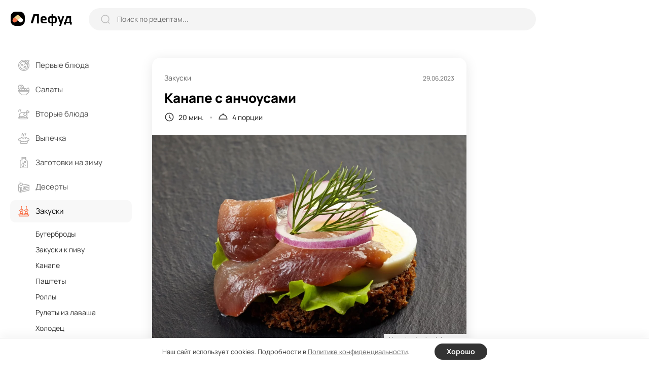

--- FILE ---
content_type: text/html; charset=UTF-8
request_url: https://lefood.menu/recipes/kanape-s-anchousami/
body_size: 11160
content:
<!DOCTYPE html>
<html lang="ru-RU" >
<head>

        
    <meta name='robots' content='max-image-preview:large' />
<title>Канапе с анчоусами – простой и вкусный рецепт, как приготовить пошагово</title>
<meta name="description" content="Когда-то в XIX веке канапе были невероятно инновационной идеей французского шеф-повар. С тех пор эта идея получила широкое распространение по всему миру. И не странно, ведь это как минимум очень удобно. Как насчет канапе с анчоусами?" >
<link rel='dns-prefetch' href='//s.w.org' />
<meta name="robots" content="max-image-preview:large" >
<link rel="canonical" href="https://lefood.menu/recipes/kanape-s-anchousami/" >
<meta property="og:site_name" content="Lefood.menu" >
<meta property="og:type" content="article" >
<meta property="og:title" content="Канапе с анчоусами – простой и вкусный рецепт, как приготовить пошагово" >
<meta property="article:published_time" content="2023-06-29T12:14:32+03:00" >
<meta property="article:modified_time" content="2023-06-29T12:14:35+03:00" >
<meta property="article:author" content="Ирина Ковалева" >
<meta property="article:section" content="Закуски" >
<meta property="twitter:card" content="summary_large_image" >
<meta property="twitter:title" content="Канапе с анчоусами – простой и вкусный рецепт, как приготовить пошагово" >
<meta property="og:description" content="Когда-то в XIX веке канапе были невероятно инновационной идеей французского шеф-повар. С тех пор эта идея получила широкое распространение по всему миру. И не странно, ведь это как минимум очень удобно. Как насчет канапе с анчоусами?" >
<meta property="twitter:description" content="Когда-то в XIX веке канапе были невероятно инновационной идеей французского шеф-повар. С тех пор эта идея получила широкое распространение по всему миру. И не странно, ведь это как минимум очень удобно. Как насчет канапе с анчоусами?" >
<meta property="og:image" content="https://lefood.menu/wp-content/uploads/w_images/2023/06/recept-74275-1240x827.jpg" >
<meta property="twitter:image" content="https://lefood.menu/wp-content/uploads/w_images/2023/06/recept-74275-1240x827.jpg" >
<meta property="og:url" content="https://lefood.menu/recipes/kanape-s-anchousami/" >
<meta property="twitter:url" content="https://lefood.menu/recipes/kanape-s-anchousami/" >
<meta http-equiv="Content-Type" content="text/html; charset=UTF-8" >
<meta name="viewport" content="initial-scale=1.0, maximum-scale=5.0, minimum-scale=1.0, width=device-width, height=device-height" >
<meta name="theme-color" content="#FFFFFF" >
<link rel="icon" href="/favicon.ico" type="image/x-icon" >
<link rel="shortcut icon" href="/favicon.ico" type="image/x-icon" >
<link rel="icon" href="/favicon.svg" type="image/svg+xml" >
<link rel="apple-touch-icon" href="https://lefood.menu/wp-content/themes/lefood/img/apple-touch-icon.png" >
<link rel="apple-touch-icon" sizes="57x57" href="https://lefood.menu/wp-content/themes/lefood/img/apple-touch-icon-57x57.png" >
<link rel="apple-touch-icon" sizes="72x72" href="https://lefood.menu/wp-content/themes/lefood/img/apple-touch-icon-72x72.png" >
<link rel="apple-touch-icon" sizes="76x76" href="https://lefood.menu/wp-content/themes/lefood/img/apple-touch-icon-76x76.png" >
<link rel="apple-touch-icon" sizes="114x114" href="https://lefood.menu/wp-content/themes/lefood/img/apple-touch-icon-114x114.png" >
<link rel="apple-touch-icon" sizes="120x120" href="https://lefood.menu/wp-content/themes/lefood/img/apple-touch-icon-120x120.png" >
<link rel="apple-touch-icon" sizes="144x144" href="https://lefood.menu/wp-content/themes/lefood/img/apple-touch-icon-144x144.png" >
<link rel="apple-touch-icon" sizes="152x152" href="https://lefood.menu/wp-content/themes/lefood/img/apple-touch-icon-152x152.png" >
<link rel="apple-touch-icon" sizes="180x180" href="https://lefood.menu/wp-content/themes/lefood/img/apple-touch-icon-180x180.png" >
<link rel="manifest" href="/manifest.json">
<link rel='stylesheet' id='lf_all-css'  href='https://lefood.menu/wp-content/themes/lefood/css/lefood_v74172090.css' type='text/css' media='all' />
        <script id="rpr-org-schema" type="application/ld+json">{"@context":"https:\/\/schema.org","@type":"Organization","name":"\u041b\u0435\u0444\u0443\u0434","url":"https:\/\/lefood.menu","logo":"https:\/\/lefood.menu\/wp-content\/themes\/lefood\/img\/apple-touch-icon-512x512.png","sameAs":["https:\/\/t.me\/lefood_menu","https:\/\/vk.com\/lefood_menu","https:\/\/www.youtube.com\/channel\/UCHCklmIcHoMJZrPLHDOwAkQ","https:\/\/www.pinterest.ru\/lefood_menu\/"]}</script>
            <script id="rpr-recipe-schema" type="application/ld+json">{"@context":"http:\/\/schema.org","@type":"Recipe","name":"\u041a\u0430\u043d\u0430\u043f\u0435 \u0441 \u0430\u043d\u0447\u043e\u0443\u0441\u0430\u043c\u0438","image":{"@type":"ImageObject","url":"https:\/\/lefood.menu\/wp-content\/uploads\/w_images\/2023\/06\/recept-74275-1240x827.jpg","name":"\u041a\u0430\u043d\u0430\u043f\u0435 \u0441 \u0430\u043d\u0447\u043e\u0443\u0441\u0430\u043c\u0438","width":"1240 px","height":"827 px"},"resultPhoto":"https:\/\/lefood.menu\/wp-content\/uploads\/w_images\/2023\/06\/recept-74275-1240x827.jpg","author":{"@type":"Person","name":"\u0418\u0440\u0438\u043d\u0430 \u041a\u043e\u0432\u0430\u043b\u0435\u0432\u0430","url":"https:\/\/lefood.menu\/profile\/14\/","sameAs":[]},"datePublished":"2023-06-29T12:14:32+03:00","dateModified":"2023-06-29T12:14:35+03:00","description":"\u041a\u043e\u0433\u0434\u0430-\u0442\u043e \u0432 XIX \u0432\u0435\u043a\u0435 \u043a\u0430\u043d\u0430\u043f\u0435 \u0431\u044b\u043b\u0438 \u043d\u0435\u0432\u0435\u0440\u043e\u044f\u0442\u043d\u043e \u0438\u043d\u043d\u043e\u0432\u0430\u0446\u0438\u043e\u043d\u043d\u043e\u0439 \u0438\u0434\u0435\u0435\u0439 \u0444\u0440\u0430\u043d\u0446\u0443\u0437\u0441\u043a\u043e\u0433\u043e \u0448\u0435\u0444-\u043f\u043e\u0432\u0430\u0440. \u0421 \u0442\u0435\u0445 \u043f\u043e\u0440 \u044d\u0442\u0430 \u0438\u0434\u0435\u044f \u043f\u043e\u043b\u0443\u0447\u0438\u043b\u0430 \u0448\u0438\u0440\u043e\u043a\u043e\u0435 \u0440\u0430\u0441\u043f\u0440\u043e\u0441\u0442\u0440\u0430\u043d\u0435\u043d\u0438\u0435 \u043f\u043e \u0432\u0441\u0435\u043c\u0443 \u043c\u0438\u0440\u0443. \u0418 \u043d\u0435 \u0441\u0442\u0440\u0430\u043d\u043d\u043e, \u0432\u0435\u0434\u044c \u044d\u0442\u043e \u043a\u0430\u043a \u043c\u0438\u043d\u0438\u043c\u0443\u043c \u043e\u0447\u0435\u043d\u044c \u0443\u0434\u043e\u0431\u043d\u043e. \u041a\u0430\u043a \u043d\u0430\u0441\u0447\u0435\u0442 \u043a\u0430\u043d\u0430\u043f\u0435 \u0441 \u0430\u043d\u0447\u043e\u0443\u0441\u0430\u043c\u0438?","prepTime":"PT0M","cookTime":"PT20M","totalTime":"PT20M","recipeYield":"4","recipeCategory":"\u0417\u0430\u043a\u0443\u0441\u043a\u0438","recipeCuisine":"\u0415\u0432\u0440\u043e\u043f\u0435\u0439\u0441\u043a\u0430\u044f","recipeIngredient":["\u0427\u0435\u0440\u043d\u044b\u0439 \u0445\u043b\u0435\u0431 8 \u043b\u043e\u043c\u0442\u0438\u043a\u043e\u0432","\u0410\u043d\u0447\u043e\u0443\u0441\u044b 1 \u0431\u0430\u043d\u043a\u0430","\u0423\u043a\u0440\u043e\u043f 4 \u0432\u0435\u0442\u043e\u0447\u043a\u0438","\u041f\u0435\u0440\u0435\u043f\u0435\u043b\u0438\u043d\u044b\u0435 \u044f\u0439\u0446\u0430 4 \u0448\u0442\u0443\u043a\u0438","\u041b\u0443\u043a \u0444\u0438\u043e\u043b\u0435\u0442\u043e\u0432\u044b\u0439 1 \u0448\u0442\u0443\u043a\u0430","\u0421\u0430\u043b\u0430\u0442 \u043b\u0430\u0442\u0443\u043a 4 \u043b\u0438\u0441\u0442\u0430"],"recipeInstructions":[{"@type":"HowToStep","name":"\u0428\u0430\u0433 1","text":"\u041e\u0442\u0432\u0430\u0440\u0438\u0442\u0435 \u043f\u0435\u0440\u0435\u043f\u0435\u043b\u0438\u043d\u044b\u0435 \u044f\u0439\u0446\u0430 5 \u043c\u0438\u043d\u0443\u0442 \u043f\u043e\u0441\u043b\u0435 \u043a\u0438\u043f\u0435\u043d\u0438\u044f, \u043e\u0447\u0438\u0441\u0442\u0438\u0442\u0435 \u0438 \u043d\u0430\u0440\u0435\u0436\u044c\u0442\u0435.","url":"https:\/\/lefood.menu\/recipes\/kanape-s-anchousami\/#r75188b"},{"@type":"HowToStep","name":"\u0428\u0430\u0433 2","text":"\u041d\u0430\u0440\u0435\u0436\u044c\u0442\u0435 \u0445\u043b\u0435\u0431 \u043f\u043e\u0434 \u043a\u0430\u043d\u0430\u043f\u0435 \u0438 \u0441\u0432\u0435\u0440\u0445\u0443 \u0432\u044b\u043b\u043e\u0436\u0438\u0442\u0435 \u043f\u043e \u043b\u0438\u0441\u0442\u043e\u0447\u043a\u0443 \u0441\u0430\u043b\u0430\u0442\u0430 \u043f\u043e \u0440\u0430\u0437\u043c\u0435\u0440\u0443.","url":"https:\/\/lefood.menu\/recipes\/kanape-s-anchousami\/#r5d29bf"},{"@type":"HowToStep","name":"\u0428\u0430\u0433 3","text":"\u0412\u044b\u043b\u043e\u0436\u0438\u0442\u0435 \u043d\u0430 \u043d\u0435\u0433\u043e \u0430\u043d\u0447\u043e\u0443\u0441\u044b, \u044f\u0439\u0446\u0430 \u0438 \u043a\u043e\u043b\u044c\u0446\u0430 \u043b\u0443\u043a\u0430.","url":"https:\/\/lefood.menu\/recipes\/kanape-s-anchousami\/#r5cfa74"},{"@type":"HowToStep","name":"\u0428\u0430\u0433 4","text":"\u0423\u043a\u0440\u0430\u0441\u044c\u0442\u0435 \u043a\u0430\u043d\u0430\u043f\u0435 \u0443\u043a\u0440\u043e\u043f\u043e\u043c.","url":"https:\/\/lefood.menu\/recipes\/kanape-s-anchousami\/#rdb44a3"}]}</script>
            <script id="rpr-article-schema" type="application/ld+json">{"@context":"http:\/\/schema.org","@type":"Article","mainEntityOfPage":"https:\/\/lefood.menu\/recipes\/kanape-s-anchousami\/","name":"\u041a\u0430\u043d\u0430\u043f\u0435 \u0441 \u0430\u043d\u0447\u043e\u0443\u0441\u0430\u043c\u0438","headline":"\u041a\u0430\u043d\u0430\u043f\u0435 \u0441 \u0430\u043d\u0447\u043e\u0443\u0441\u0430\u043c\u0438","datePublished":"2023-06-29T12:14:32+03:00","dateModified":"2023-06-29T12:14:35+03:00","description":"\u041a\u043e\u0433\u0434\u0430-\u0442\u043e \u0432 XIX \u0432\u0435\u043a\u0435 \u043a\u0430\u043d\u0430\u043f\u0435 \u0431\u044b\u043b\u0438 \u043d\u0435\u0432\u0435\u0440\u043e\u044f\u0442\u043d\u043e \u0438\u043d\u043d\u043e\u0432\u0430\u0446\u0438\u043e\u043d\u043d\u043e\u0439 \u0438\u0434\u0435\u0435\u0439 \u0444\u0440\u0430\u043d\u0446\u0443\u0437\u0441\u043a\u043e\u0433\u043e \u0448\u0435\u0444-\u043f\u043e\u0432\u0430\u0440. \u0421 \u0442\u0435\u0445 \u043f\u043e\u0440 \u044d\u0442\u0430 \u0438\u0434\u0435\u044f \u043f\u043e\u043b\u0443\u0447\u0438\u043b\u0430 \u0448\u0438\u0440\u043e\u043a\u043e\u0435 \u0440\u0430\u0441\u043f\u0440\u043e\u0441\u0442\u0440\u0430\u043d\u0435\u043d\u0438\u0435 \u043f\u043e \u0432\u0441\u0435\u043c\u0443 \u043c\u0438\u0440\u0443. \u0418 \u043d\u0435 \u0441\u0442\u0440\u0430\u043d\u043d\u043e, \u0432\u0435\u0434\u044c \u044d\u0442\u043e \u043a\u0430\u043a \u043c\u0438\u043d\u0438\u043c\u0443\u043c \u043e\u0447\u0435\u043d\u044c \u0443\u0434\u043e\u0431\u043d\u043e. \u041a\u0430\u043a \u043d\u0430\u0441\u0447\u0435\u0442 \u043a\u0430\u043d\u0430\u043f\u0435 \u0441 \u0430\u043d\u0447\u043e\u0443\u0441\u0430\u043c\u0438?","image":{"@type":"ImageObject","url":"https:\/\/lefood.menu\/wp-content\/uploads\/w_images\/2023\/06\/recept-74275-1240x827.jpg","width":1240,"height":827},"author":{"@type":"Person","name":"\u0418\u0440\u0438\u043d\u0430 \u041a\u043e\u0432\u0430\u043b\u0435\u0432\u0430","url":"https:\/\/lefood.menu\/profile\/14\/"},"publisher":{"@type":"Organization","name":"\u041b\u0435\u0444\u0443\u0434","logo":"https:\/\/lefood.menu\/wp-content\/themes\/lefood\/img\/apple-touch-icon-512x512.png"}}</script>
            <script id="rpr-breadcrumbs-schema" type="application/ld+json">{"@context":"http:\/\/schema.org","@type":"BreadcrumbList","itemListElement":[{"@type":"ListItem","position":1,"item":{"@type":"Thing","@id":"https:\/\/lefood.menu","name":"\u041a\u0443\u043b\u0438\u043d\u0430\u0440\u043d\u044b\u0435 \u0440\u0435\u0446\u0435\u043f\u0442\u044b \u0441 \u0444\u043e\u0442\u043e, \u043f\u0440\u043e\u0441\u0442\u044b\u0435 \u0438 \u0432\u043a\u0443\u0441\u043d\u044b\u0435 \u0440\u0435\u0446\u0435\u043f\u0442\u044b \u0431\u043b\u044e\u0434 \u043d\u0430 \u041b\u0435\u0444\u0443\u0434","url":"https:\/\/lefood.menu"}},{"@type":"ListItem","position":2,"item":{"@type":"Thing","@id":"https:\/\/lefood.menu\/zakuski\/","name":"\u0417\u0430\u043a\u0443\u0441\u043a\u0438","url":"https:\/\/lefood.menu\/zakuski\/"}},{"@type":"ListItem","position":3,"item":{"@type":"Thing","@id":"https:\/\/lefood.menu\/kanape\/","name":"\u041a\u0430\u043d\u0430\u043f\u0435","url":"https:\/\/lefood.menu\/kanape\/"}},{"@type":"ListItem","position":4,"item":{"@type":"Thing","@id":"https:\/\/lefood.menu\/recipes\/kanape-s-anchousami\/","name":"\u041a\u0430\u043d\u0430\u043f\u0435 \u0441 \u0430\u043d\u0447\u043e\u0443\u0441\u0430\u043c\u0438","url":"https:\/\/lefood.menu\/recipes\/kanape-s-anchousami\/"}}]}</script>
        
        
            <script data-cfasync="false">window.lf_is_recipe = 1;</script>
        
</head>

<body class="rpr_recipe-template-default single single-rpr_recipe postid-74275 single-recipe">
        <input type="hidden" id="max_rec_count" value="50">
    <form action="/wp-admin/admin-ajax.php" id="ajax_form" class="hidden" method="POST">
        <input type="hidden" id="ajax_security" name="ajax_security" value="ed4e5de7e3" /><input type="hidden" name="_wp_http_referer" value="/recipes/kanape-s-anchousami/" />    </form>
    <div class="main-wrapper">
        <header class="header">
            <div class="inner-wrapper header-wrapper" role="banner">
                <div class="header-sandwich">
                    <div><span></span></div>
                </div>
                <div class="header-logo logo">
                    <a href="https://lefood.menu" title="Лефуд">
                        <svg width="122" height="28" viewBox="0 0 122 28" fill="none" xmlns="http://www.w3.org/2000/svg" id="svg_logo"><path d="M0 0Z" /></svg>
                    </a>
                </div>
                <div class="header-search">
                    <form role="search" action="https://lefood.menu/" method="GET" class="search-form" onsubmit="return false;">
                        <div class="search-form_icon">
                            <svg width="18" height="18" viewBox="0 0 18 18" fill="none">
                                <ellipse cx="8.49059" cy="8.49047" rx="7.49047" ry="7.49047" stroke="#BEBEBE" stroke-width="1.5" stroke-linecap="round" stroke-linejoin="round"/>
                                <path d="M13.7003 14.0894L16.637 17.0184" stroke="#BEBEBE" stroke-width="1.5" stroke-linecap="round" stroke-linejoin="round"/>
                            </svg>
                        </div>
                        <input type="text" name="s" placeholder="Поиск по рецептам..." value="" onchange="lf_search(this)">
                        <div class="search-form_close">
                            <svg width="13" height="13" viewBox="0 0 13 13" fill="none">
                                <path d="M11.4298 1.53025L1.53033 11.4297" stroke="#999999" stroke-width="2" stroke-linecap="round" stroke-linejoin="round"/>
                                <path d="M11.4297 11.4298L1.53022 1.53033" stroke="#999999" stroke-width="2" stroke-linecap="round" stroke-linejoin="round"/>
                            </svg>
                        </div>
                        <button type="submit" class="search-form_btn">Найти</button>
                    </form>
                </div>
                <div class="header-block">

                    <div class="header_ajax">
                        <div class="header-add">
                            <span data-url="#" class="as_link" data-fancybox data-src="#popup-login">
                                <svg width="14" height="14" viewBox="0 0 14 14">
                                    <path d="M6.99919 1V13" stroke="#333333" stroke-width="2" stroke-linecap="round" stroke-linejoin="round"/>
                                    <path d="M13 6.99992H1" stroke="#333333" stroke-width="2" stroke-linecap="round" stroke-linejoin="round"/>
                                </svg>
                            </span>
                        </div>
                        <button type="button" data-fancybox data-src="#popup-login" class="btn1 header-btn_login" aria-label="login">
                            <svg width="21" height="21" viewBox="0 0 21 21" fill="none">
                                <path d="M14.041 10.2498H1" stroke="black" stroke-width="2" stroke-linecap="round" stroke-linejoin="round"/>
                                <path d="M11.1133 7.33374L14.0413 10.2497L11.1133 13.1657" stroke="black" stroke-width="2" stroke-linecap="round" stroke-linejoin="round"/>
                                <path d="M4.73291 5.617V4.684C4.73291 2.649 6.38191 1 8.41791 1H16.3019C18.3319 1 19.9769 2.645 19.9769 4.675V15.815C19.9769 17.85 18.3269 19.5 16.2919 19.5H8.40691C6.37791 19.5 4.73291 17.854 4.73291 15.825V14.883" stroke="black" stroke-width="2" stroke-linecap="round" stroke-linejoin="round"/>
                            </svg>
                            <span>Войти</span>
                        </button>
                    </div>

                </div>
            </div>
        </header>
        <main class="main-content">
            <div class="inner-wrapper main-content_wrapper" role="main">
                <aside class="sidebar">
                    <div class="main-menu">
                        <div class="main-menu_inner">
                            <form role="search" action="https://lefood.menu/" method="GET" class="search-form" onsubmit="return false;">
                                <div class="search-form_icon">
                                    <svg width="18" height="18" viewBox="0 0 18 18" fill="none">
                                        <ellipse cx="8.49059" cy="8.49047" rx="7.49047" ry="7.49047" stroke="#BEBEBE" stroke-width="1.5" stroke-linecap="round" stroke-linejoin="round"></ellipse>
                                        <path d="M13.7003 14.0894L16.637 17.0184" stroke="#BEBEBE" stroke-width="1.5" stroke-linecap="round" stroke-linejoin="round"></path>
                                    </svg>
                                </div>
                                <input type="text" name="s" placeholder="Поиск по рецептам..." value="" onchange="lf_search(this)">
                            </form>
                            <nav role="navigation"><!--noindex-->
	<ul>
					<li class="">
				<a href="https://lefood.menu/pervye-blyuda/" title="Первые блюда">
				<span class="main-menu_head">
											<svg class="icon" width="22" height="22" viewBox="0 0 22 22" id="svg_m1"><path d="M0 0Z" /></svg>
											
					<span>Первые блюда</span>
					<svg class="arrow" width="18" height="18" viewBox="0 0 18 18" fill="none">
						<path d="M15 6L9 12L3 6" stroke="#333333" stroke-width="1.5" stroke-linecap="round" stroke-linejoin="round"/>
					</svg>
				</span>
				</a>
								<ul class="sub-menu active">
										<li class=" parent_mob_item">
						<span class="as_link" data-url="https://lefood.menu/pervye-blyuda/">Все первые блюда</span>
					</li>
					                                    <li><span data-url="https://lefood.menu/borschi/" class="as_link">Борщи</span></li>
                													
						                                    <li><span data-url="https://lefood.menu/bulony/" class="as_link">Бульоны</span></li>
                													
						                                    <li><span data-url="https://lefood.menu/lagman/" class="as_link">Лагман</span></li>
                													
						                                    <li><span data-url="https://lefood.menu/molochnye-supy/" class="as_link">Молочные супы</span></li>
                													
						                                    <li><span data-url="https://lefood.menu/okroshka/" class="as_link">Окрошка</span></li>
                													
						                                    <li><span data-url="https://lefood.menu/rassolnik/" class="as_link">Рассольник</span></li>
                													
						                                    <li><span data-url="https://lefood.menu/solyanka/" class="as_link">Солянка</span></li>
                													
						                                    <li><span data-url="https://lefood.menu/supy/" class="as_link">Супы</span></li>
                													
						                                    <li><span data-url="https://lefood.menu/uha/" class="as_link">Уха</span></li>
                													
						                                    <li><span data-url="https://lefood.menu/schi/" class="as_link">Щи</span></li>
                													
										</ul>
			</li>
						<li class="">
				<a href="https://lefood.menu/salaty/" title="Салаты">
				<span class="main-menu_head">
											<svg class="icon" width="22" height="22" viewBox="0 0 22 22" id="svg_m2"><path d="M0 0Z" /></svg>
											
					<span>Салаты</span>
					<svg class="arrow" width="18" height="18" viewBox="0 0 18 18" fill="none">
						<path d="M15 6L9 12L3 6" stroke="#333333" stroke-width="1.5" stroke-linecap="round" stroke-linejoin="round"/>
					</svg>
				</span>
				</a>
								<ul class="sub-menu active">
										<li class=" parent_mob_item">
						<span class="as_link" data-url="https://lefood.menu/salaty/">Все салаты</span>
					</li>
					                                    <li><span data-url="https://lefood.menu/vinegret/" class="as_link">Винегрет</span></li>
                													
						                                    <li><span data-url="https://lefood.menu/grecheskiy-salat/" class="as_link">Греческий салат</span></li>
                													
						                                    <li><span data-url="https://lefood.menu/krabovye-salaty/" class="as_link">Крабовые салаты</span></li>
                													
						                                    <li><span data-url="https://lefood.menu/olive/" class="as_link">Оливье</span></li>
                													
						                                    <li><span data-url="https://lefood.menu/salat-mimoza/" class="as_link">Салат Мимоза</span></li>
                													
						                                    <li><span data-url="https://lefood.menu/salat-cezar/" class="as_link">Салат Цезарь</span></li>
                													
						                                    <li><span data-url="https://lefood.menu/salaty-iz-kapusty/" class="as_link">Салаты из капусты</span></li>
                													
						                                    <li><span data-url="https://lefood.menu/salaty-s-krevetkami/" class="as_link">Салаты с креветками</span></li>
                													
						                                    <li><span data-url="https://lefood.menu/salaty-s-kuricey/" class="as_link">Салаты с курицей</span></li>
                													
						                                    <li><span data-url="https://lefood.menu/seledka-pod-shuboy/" class="as_link">Селедка под шубой</span></li>
                													
						                                    <li><span data-url="https://lefood.menu/fruktovye-salaty/" class="as_link">Фруктовые салаты</span></li>
                													
										</ul>
			</li>
						<li class="">
				<a href="https://lefood.menu/vtorye-blyuda/" title="Вторые блюда">
				<span class="main-menu_head">
											<svg class="icon" width="22" height="22" viewBox="0 0 22 22" id="svg_m3"><path d="M0 0Z" /></svg>
											
					<span>Вторые блюда</span>
					<svg class="arrow" width="18" height="18" viewBox="0 0 18 18" fill="none">
						<path d="M15 6L9 12L3 6" stroke="#333333" stroke-width="1.5" stroke-linecap="round" stroke-linejoin="round"/>
					</svg>
				</span>
				</a>
								<ul class="sub-menu active">
										<li class=" parent_mob_item">
						<span class="as_link" data-url="https://lefood.menu/vtorye-blyuda/">Все вторые блюда</span>
					</li>
					                                    <li><span data-url="https://lefood.menu/golubcy/" class="as_link">Голубцы</span></li>
                													
						                                    <li><span data-url="https://lefood.menu/gulyash/" class="as_link">Гуляш</span></li>
                													
						                                    <li><span data-url="https://lefood.menu/zapekanki/" class="as_link">Запеканки</span></li>
                													
						                                    <li><span data-url="https://lefood.menu/kashi/" class="as_link">Каши</span></li>
                													
						                                    <li><span data-url="https://lefood.menu/kotlety/" class="as_link">Котлеты</span></li>
                													
						                                    <li><span data-url="https://lefood.menu/omlet/" class="as_link">Омлет</span></li>
                													
						                                    <li><span data-url="https://lefood.menu/otbivnye/" class="as_link">Отбивные</span></li>
                													
						                                    <li><span data-url="https://lefood.menu/plov/" class="as_link">Плов</span></li>
                													
						                                    <li><span data-url="https://lefood.menu/ragu/" class="as_link">Рагу</span></li>
                													
						                                    <li><span data-url="https://lefood.menu/steyki/" class="as_link">Стейки</span></li>
                													
						                                    <li><span data-url="https://lefood.menu/tefteli/" class="as_link">Тефтели</span></li>
                													
										</ul>
			</li>
						<li class="">
				<a href="https://lefood.menu/vypechka/" title="Выпечка">
				<span class="main-menu_head">
											<svg class="icon" width="22" height="22" viewBox="0 0 22 22" id="svg_m4"><path d="M0 0Z" /></svg>
											
					<span>Выпечка</span>
					<svg class="arrow" width="18" height="18" viewBox="0 0 18 18" fill="none">
						<path d="M15 6L9 12L3 6" stroke="#333333" stroke-width="1.5" stroke-linecap="round" stroke-linejoin="round"/>
					</svg>
				</span>
				</a>
								<ul class="sub-menu active">
										<li class=" parent_mob_item">
						<span class="as_link" data-url="https://lefood.menu/vypechka/">Вся выпечка</span>
					</li>
					                                    <li><span data-url="https://lefood.menu/bliny/" class="as_link">Блины</span></li>
                													
						                                    <li><span data-url="https://lefood.menu/keksy/" class="as_link">Кексы</span></li>
                													
						                                    <li><span data-url="https://lefood.menu/kruassany/" class="as_link">Круассаны</span></li>
                													
						                                    <li><span data-url="https://lefood.menu/maffiny/" class="as_link">Маффины</span></li>
                													
						                                    <li><span data-url="https://lefood.menu/oladi/" class="as_link">Оладьи</span></li>
                													
						                                    <li><span data-url="https://lefood.menu/pechene/" class="as_link">Печенье</span></li>
                													
						                                    <li><span data-url="https://lefood.menu/pirogi/" class="as_link">Пироги</span></li>
                													
						                                    <li><span data-url="https://lefood.menu/pirojki/" class="as_link">Пирожки</span></li>
                													
						                                    <li><span data-url="https://lefood.menu/picca/" class="as_link">Пицца</span></li>
                													
						                                    <li><span data-url="https://lefood.menu/sloyki/" class="as_link">Слойки</span></li>
                													
						                                    <li><span data-url="https://lefood.menu/sharlotka/" class="as_link">Шарлотка</span></li>
                													
										</ul>
			</li>
						<li class="">
				<a href="https://lefood.menu/zagotovki-na-zimu/" title="Заготовки на зиму">
				<span class="main-menu_head">
											<svg class="icon" width="22" height="22" viewBox="0 0 22 22" id="svg_m5"><path d="M0 0Z" /></svg>
											
					<span>Заготовки на зиму</span>
					<svg class="arrow" width="18" height="18" viewBox="0 0 18 18" fill="none">
						<path d="M15 6L9 12L3 6" stroke="#333333" stroke-width="1.5" stroke-linecap="round" stroke-linejoin="round"/>
					</svg>
				</span>
				</a>
								<ul class="sub-menu active">
										<li class=" parent_mob_item">
						<span class="as_link" data-url="https://lefood.menu/zagotovki-na-zimu/">Все заготовки на зиму</span>
					</li>
					                                    <li><span data-url="https://lefood.menu/baklajany-na-zimu/" class="as_link">Баклажаны на зиму</span></li>
                													
						                                    <li><span data-url="https://lefood.menu/bolgarskiy-perec-na-zimu/" class="as_link">Болгарский перец на зиму</span></li>
                													
						                                    <li><span data-url="https://lefood.menu/varene/" class="as_link">Варенье</span></li>
                													
						                                    <li><span data-url="https://lefood.menu/kabachki-na-zimu/" class="as_link">Кабачки на зиму</span></li>
                													
						                                    <li><span data-url="https://lefood.menu/kabachkovaya-ikra-na-zimu/" class="as_link">Кабачковая икра на зиму</span></li>
                													
						                                    <li><span data-url="https://lefood.menu/kapusta-na-zimu/" class="as_link">Капуста на зиму</span></li>
                													
						                                    <li><span data-url="https://lefood.menu/ogurcy-na-zimu/" class="as_link">Огурцы на зиму</span></li>
                													
						                                    <li><span data-url="https://lefood.menu/pomidory-na-zimu/" class="as_link">Помидоры на зиму</span></li>
                													
						                                    <li><span data-url="https://lefood.menu/salaty-na-zimu/" class="as_link">Салаты на зиму</span></li>
                													
										</ul>
			</li>
						<li class="">
				<a href="https://lefood.menu/deserty/" title="Десерты">
				<span class="main-menu_head">
											<svg class="icon" width="22" height="22" viewBox="0 0 22 22" id="svg_m6"><path d="M0 0Z" /></svg>
											
					<span>Десерты</span>
					<svg class="arrow" width="18" height="18" viewBox="0 0 18 18" fill="none">
						<path d="M15 6L9 12L3 6" stroke="#333333" stroke-width="1.5" stroke-linecap="round" stroke-linejoin="round"/>
					</svg>
				</span>
				</a>
								<ul class="sub-menu active">
										<li class=" parent_mob_item">
						<span class="as_link" data-url="https://lefood.menu/deserty/">Все десерты</span>
					</li>
					                                    <li><span data-url="https://lefood.menu/zefir/" class="as_link">Зефир</span></li>
                													
						                                    <li><span data-url="https://lefood.menu/morojenoe/" class="as_link">Мороженое</span></li>
                													
						                                    <li><span data-url="https://lefood.menu/panna-kotta/" class="as_link">Панна-котта</span></li>
                													
						                                    <li><span data-url="https://lefood.menu/pastila/" class="as_link">Пастила</span></li>
                													
						                                    <li><span data-url="https://lefood.menu/smetannik/" class="as_link">Сметанник</span></li>
                													
						                                    <li><span data-url="https://lefood.menu/syrniki/" class="as_link">Сырники</span></li>
                													
						                                    <li><span data-url="https://lefood.menu/tiramisu/" class="as_link">Тирамису</span></li>
                													
						                                    <li><span data-url="https://lefood.menu/torty/" class="as_link">Торты</span></li>
                													
						                                    <li><span data-url="https://lefood.menu/chizkeyki/" class="as_link">Чизкейки</span></li>
                													
										</ul>
			</li>
						<li class="active">
				<a href="https://lefood.menu/zakuski/" title="Закуски">
				<span class="main-menu_head">
											<svg class="icon" width="22" height="22" viewBox="0 0 22 22" id="svg_m7"><path d="M0 0Z" /></svg>
											
					<span>Закуски</span>
					<svg class="arrow" width="18" height="18" viewBox="0 0 18 18" fill="none">
						<path d="M15 6L9 12L3 6" stroke="#333333" stroke-width="1.5" stroke-linecap="round" stroke-linejoin="round"/>
					</svg>
				</span>
				</a>
								<ul class="sub-menu active">
										<li class="active parent_mob_item">
						<span class="as_link" data-url="https://lefood.menu/zakuski/">Все закуски</span>
					</li>
					                                                        <li><span data-url="https://lefood.menu/buterbrody/" class="as_link">Бутерброды</span></li>
                													
						                                                        <li><span data-url="https://lefood.menu/zakuski-k-pivu/" class="as_link">Закуски к пиву</span></li>
                													
						                                                        <li><span data-url="https://lefood.menu/kanape/" class="as_link">Канапе</span></li>
                													
						                                                        <li><span data-url="https://lefood.menu/pashtety/" class="as_link">Паштеты</span></li>
                													
						                                                        <li><span data-url="https://lefood.menu/rolly/" class="as_link">Роллы</span></li>
                													
						                                                        <li><span data-url="https://lefood.menu/rulety-iz-lavasha/" class="as_link">Рулеты из лаваша</span></li>
                													
						                                                        <li><span data-url="https://lefood.menu/holodec/" class="as_link">Холодец</span></li>
                													
						                                                        <li><span data-url="https://lefood.menu/hot-dogi/" class="as_link">Хот-доги</span></li>
                													
						                                                        <li><span data-url="https://lefood.menu/humus/" class="as_link">Хумус</span></li>
                													
						                                                        <li><span data-url="https://lefood.menu/shaurma/" class="as_link">Шаурма</span></li>
                													
										</ul>
			</li>
						<li class="">
				<a href="https://lefood.menu/napitki/" title="Напитки">
				<span class="main-menu_head">
											<svg class="icon" width="20" height="22" viewBox="0 0 20 22" id="svg_m8"><path d="M0 0Z" /></svg>

											
					<span>Напитки</span>
					<svg class="arrow" width="18" height="18" viewBox="0 0 18 18" fill="none">
						<path d="M15 6L9 12L3 6" stroke="#333333" stroke-width="1.5" stroke-linecap="round" stroke-linejoin="round"/>
					</svg>
				</span>
				</a>
								<ul class="sub-menu active">
										<li class=" parent_mob_item">
						<span class="as_link" data-url="https://lefood.menu/napitki/">Все напитки</span>
					</li>
					                                    <li><span data-url="https://lefood.menu/kvas/" class="as_link">Квас</span></li>
                													
						                                    <li><span data-url="https://lefood.menu/kisel/" class="as_link">Кисель</span></li>
                													
						                                    <li><span data-url="https://lefood.menu/kompoty/" class="as_link">Компоты</span></li>
                													
						                                    <li><span data-url="https://lefood.menu/kofe/" class="as_link">Кофе</span></li>
                													
						                                    <li><span data-url="https://lefood.menu/limonad/" class="as_link">Лимонад</span></li>
                													
						                                    <li><span data-url="https://lefood.menu/molochnye-kokteyli/" class="as_link">Молочные коктейли</span></li>
                													
						                                    <li><span data-url="https://lefood.menu/mohito/" class="as_link">Мохито</span></li>
                													
						                                    <li><span data-url="https://lefood.menu/smuzi/" class="as_link">Смузи</span></li>
                													
						                                    <li><span data-url="https://lefood.menu/soki/" class="as_link">Соки</span></li>
                													
						                                    <li><span data-url="https://lefood.menu/chay/" class="as_link">Чай</span></li>
                													
										</ul>
			</li>
						<li class="">
				<a href="https://lefood.menu/sousy/" title="Соусы">
				<span class="main-menu_head">
											<svg class="icon" width="22" height="22" viewBox="0 0 22 22" id="svg_m9"><path d="M0 0Z" /></svg>
											
					<span>Соусы</span>
					<svg class="arrow" width="18" height="18" viewBox="0 0 18 18" fill="none">
						<path d="M15 6L9 12L3 6" stroke="#333333" stroke-width="1.5" stroke-linecap="round" stroke-linejoin="round"/>
					</svg>
				</span>
				</a>
								<ul class="sub-menu active">
										<li class=" parent_mob_item">
						<span class="as_link" data-url="https://lefood.menu/sousy/">Все соусы</span>
					</li>
					                                    <li><span data-url="https://lefood.menu/beshamel/" class="as_link">Бешамель</span></li>
                													
						                                    <li><span data-url="https://lefood.menu/gribnoy-sous/" class="as_link">Грибной соус</span></li>
                													
						                                    <li><span data-url="https://lefood.menu/ketchup/" class="as_link">Кетчуп</span></li>
                													
						                                    <li><span data-url="https://lefood.menu/mayonez/" class="as_link">Майонез</span></li>
                													
						                                    <li><span data-url="https://lefood.menu/marinady/" class="as_link">Маринады</span></li>
                													
						                                    <li><span data-url="https://lefood.menu/pesto/" class="as_link">Песто</span></li>
                													
						                                    <li><span data-url="https://lefood.menu/sous-barbekyu/" class="as_link">Соус барбекю</span></li>
                													
						                                    <li><span data-url="https://lefood.menu/sous-tartar/" class="as_link">Соус тартар</span></li>
                													
						                                    <li><span data-url="https://lefood.menu/sousy-k-rybe/" class="as_link">Соусы к рыбе</span></li>
                													
						                                    <li><span data-url="https://lefood.menu/syrnyy-sous/" class="as_link">Сырный соус</span></li>
                													
						                                    <li><span data-url="https://lefood.menu/tkemali/" class="as_link">Ткемали</span></li>
                													
										</ul>
			</li>
					
	</ul>
  <!--/noindex--> 
</nav>                        </div>
                                            </div>
                </aside><input type="hidden" id="lf_scrollTop" value="0">
<article class="inner-content page-content_recipe" data-recid="74275">
    <div class="page-inner_content-recipe">
        <div class="recipe-head">
            <div class="recipe-top">
                                    <a href="https://lefood.menu/zakuski/" title="Закуски"><span class="recipe-category">Закуски</span></a>
                                    
                <span class="recipe-date published"><span class="value-title" title="2023-06-29T12:14:35+03:00"></span>29.06.2023</span>
            </div>
            <h1 class="single-recipe-title" data-href="https://lefood.menu/recipes/kanape-s-anchousami/">Канапе с анчоусами</h1>
            <div class="recipe-feature">
                <div class="recipe-feature_block recipe-time">
                    <svg width="20" height="20" viewBox="0 0 20 20" fill="none" id="svg_time"><path d="M0 0Z" /></svg>
                    <span class="duration"><span class="value-title" title="PT20M"></span>20 мин.</span>
                </div>
                <div class="recipe-feature_block recipe-portion">
                    <svg width="20" height="20" viewBox="0 0 20 20" fill="none" id="svg_portion"><path d="M0 0Z" /></svg>
                    <span class="yield">4 порции</span>
                </div>
            </div>
        </div>
                    <div class="recipe-photo rphoto">
                <picture>
                    <source srcset="https://lefood.menu/wp-content/uploads/w_images/2023/06/recept-74275-1240x827.webp" type="image/webp">
                    <source srcset="https://lefood.menu/wp-content/uploads/w_images/2023/06/recept-74275-1240x827.jpg" type="image/jpeg"> 
                    <img class="photo result-photo" width="1240" height="827" src="https://lefood.menu/wp-content/uploads/w_images/2023/06/recept-74275-1240x827.jpg" decoding="async" title="Канапе с анчоусами" alt="Канапе с анчоусами">
                </picture>

                                    <div class="recipe-thumb_author_adobe">Horasiu, stock.adobe.com</div>
                
                        
            </div>
                    <div class="recipe-options">
            <div id="recipe-options_like_74275" data-rec-id="74275" class="recipe-options_block recipe-options_like">
                <div class="recipe-options_icon svg_like"></div>
                <span class="recipe-options_text">0</span>
            </div>
            <div class="recipe-options_block recipe-options_comments dyn_comments" data-url="https://lefood.menu/recipes/kanape-s-anchousami/#rec_comments-74275" data-comments="0"></div>

            <div class="recipe-options_block recipe-options_share dyn_share" data-url="https://lefood.menu/recipes/kanape-s-anchousami/" data-title="Канапе с анчоусами"></div>

            <div class="recipe-options_block recipe-options_favorites dyn_favorites"></div>
        </div>

        <div class="recipe-desc">
                        <p class="summary">Когда-то в XIX веке канапе были невероятно инновационной идеей французского шеф-повар. С тех пор эта идея получила широкое распространение по всему миру. И не странно, ведь это как минимум очень удобно. Как насчет канапе с анчоусами?</p>
        </div>
                
        
        <div class="recipe-ingredients">
    <h2 class="recipe-title recipe-ingredients_title">Ингредиенты</h2>
    
                            <div class="recipe-ingredients_block">
                    <div class="recipe-ingredients_list">
                        <ul>
                                <li class="ingredient">
                                            
                                                    <span class="recipe-ingredients_name"><a href="https://lefood.menu/blyuda-iz-chernogo-hleba/" title="Черный хлеб" class="ingredient_href name">Черный хлеб</a> – </span>
                                                
                                            
                    <span class="recipe-ingredients_amount"><span class="value">8</span> <span class="type">ломтиков</span> </span>
                </li>
                            <li class="ingredient">
                                            
                                                    <span class="recipe-ingredients_name"><a href="https://lefood.menu/blyuda-s-anchousami/" title="Анчоусы" class="ingredient_href name">Анчоусы</a> – </span>
                                                
                                            
                    <span class="recipe-ingredients_amount"><span class="value">1</span> <span class="type">банка</span> </span>
                </li>
                            <li class="ingredient">
                                            
                                                    <span class="recipe-ingredients_name"><a href="https://lefood.menu/blyuda-s-ukropom/" title="Укроп" class="ingredient_href name">Укроп</a> – </span>
                                                
                                            
                    <span class="recipe-ingredients_amount"><span class="value">4</span> <span class="type">веточки</span> </span>
                </li>
                            <li class="ingredient">
                                            
                                                    <span class="recipe-ingredients_name"><a href="https://lefood.menu/blyuda-iz-perepelinyh-yaic/" title="Перепелиные яйца" class="ingredient_href name">Перепелиные яйца</a> – </span>
                                                
                                            
                    <span class="recipe-ingredients_amount"><span class="value">4</span> <span class="type">штуки</span> </span>
                </li>
                            <li class="ingredient">
                                            
                                                    <span class="recipe-ingredients_name"><a href="https://lefood.menu/blyuda-iz-fioletovogo-luka/" title="Лук фиолетовый" class="ingredient_href name">Лук фиолетовый</a> – </span>
                                                
                                            
                    <span class="recipe-ingredients_amount"><span class="value">1</span> <span class="type">штука</span> </span>
                </li>
                            <li class="ingredient">
                                            
                                                    <span class="recipe-ingredients_name"><a href="https://lefood.menu/blyuda-s-salatom-latuk/" title="Салат латук" class="ingredient_href name">Салат латук</a> – </span>
                                                
                                            
                    <span class="recipe-ingredients_amount"><span class="value">4</span> <span class="type">листа</span> </span>
                </li>
                            </ul>
            </div>
        </div>
        </div>        
        <div class="radtds mt"></div>
        
        <div class="recipe-steps">
    <h2 class="recipe-title recipe-steps_title">Пошаговый рецепт приготовления</h2>
    <div class="recipe-steps_list instructions">
                    <div class="recipe-steps_block" id="r75188b">
                <div class="recipe-steps_desc">
                                        <p class="instruction">Отварите перепелиные яйца 5 минут после кипения, очистите и нарежьте.</p>
                </div>
                                
            </div>
                                    <div class="recipe-steps_block" id="r5d29bf">
                <div class="recipe-steps_desc">
                                        <p class="instruction">Нарежьте хлеб под канапе и сверху выложите по листочку салата по размеру.</p>
                </div>
                                
            </div>
            <div class="radtds mb"></div>                        <div class="recipe-steps_block" id="r5cfa74">
                <div class="recipe-steps_desc">
                                        <p class="instruction">Выложите на него анчоусы, яйца и кольца лука.</p>
                </div>
                                
            </div>
                                    <div class="recipe-steps_block" id="rdb44a3">
                <div class="recipe-steps_desc">
                                        <p class="instruction">Украсьте канапе укропом.</p>
                </div>
                                
            </div>
                            </div>
</div>                    <div class="recipe-tags_container">
                                    <a class="recipe-tag" href="https://lefood.menu/zakuski-iz-perepelinyh-yaic/" title="Закуски из перепелиных яиц" rel="tag">Закуски из перепелиных яиц</a>
                                        <a class="recipe-tag" href="https://lefood.menu/zakuski-iz-chernogo-hleba/" title="Закуски из черного хлеба" rel="tag">Закуски из черного хлеба</a>
                                        <a class="recipe-tag" href="https://lefood.menu/zakuski-s-perepelinymi-yaytsami-na-prazdnichnyy-stol/" title="Закуски с перепелиными яйцами на праздничный стол" rel="tag">Закуски с перепелиными яйцами на праздничный стол</a>
                                        <a class="recipe-tag" href="https://lefood.menu/zakuski-s-fioletovym-lukom-na-prazdnichnyy-stol/" title="Закуски с фиолетовым луком на праздничный стол" rel="tag">Закуски с фиолетовым луком на праздничный стол</a>
                                        <a class="recipe-tag" href="https://lefood.menu/kanape-s-perepelinymi-yaytsami/" title="Канапе с перепелиными яйцами" rel="tag">Канапе с перепелиными яйцами</a>
                    
                                                                                                                <a class="recipe-tag" href="https://lefood.menu/recipes/rolly-s-ovoschami/" title="Роллы с овощами" rel="tag">Роллы с овощами</a>
                                                             
        
            </div>
                    
                <div class="recipe-author main-author" itemscope="" itemprop="author" itemtype="http://schema.org/Person">
            <div class="recipe-author_photo rphoto">
                <img src="https://lefood.menu/wp-content/uploads/users/14/avatar/avatar.jpg" decoding="async" loading="lazy" alt="Ирина Ковалева" itemprop="image">
            </div>
            <div class="recipe-author_info">
                                                <span class="recipe-author_text">Автор рецепта:</span>
                <span class="recipe-author_name author" itemprop="name">
                    <span class="as_link" itemprop="url" data-url="/profile/14/">Ирина Ковалева</span>
                </span>
                <span> - </span><span itemprop="description">создательница более 9000 проверенных рецептов на нашем сайте, которые ежемесячно читают более 50200 человек. Делится своим кулинарным опытом, накопленным за годы домашней готовки и постоянного совершенствования мастерства. Специализируется на универсальных домашних блюдах, которые сочетают традиционные подходы с современными кулинарными решениями. Ирина особенно внимательна к практичности рецептов - её блюда всегда учитывают реальные возможности домашней кухни и доступность ингредиентов. Каждый рецепт тщательно тестируется и адаптируется для получения стабильного результата. Ирина убеждена, что хорошая кулинария должна быть доступной каждому, поэтому уделяет особое внимание четким инструкциям и альтернативным способам приготовления, помогая читателям адаптировать рецепты под свои условия.</span>            </div>
        </div>
                <div class="recipe-liked">
            <div class="recipe-title recipe-liked-title">Вам понравился рецепт?</div>
            <div class="recipe-liked_inner">
                <button type="button" id="recipe-like" data-rec-id="74275" class="recipe-liked_block recipe-like recipe-like-74275">
                    <span class="recipe-liked_icon recipe-like_icon" id="svg_recipe_like_icon" data-url="...">
                        <span class="recipe-like_icon-amount">0</span>
                    </span>
                    <span class="recipe-liked_text recipe-favorites_text type1 recipe_liked_type1_text">Мне нравится</span>
                </button>
                <button type="button" class="recipe-liked_block recipe-share recipe-share-tmp" data-rec-id="74275" data-url="https://lefood.menu/recipes/kanape-s-anchousami/" data-title="Канапе с анчоусами">
                    <span class="recipe-liked_icon recipe-share_icon" id="svg_recipe_share_icon">
                    </span>
                    <span class="recipe-liked_text recipe-favorites_text type1 recipe_liked_type1_text">Поделитесь</span>
                </button>
                <button type="button" class="recipe-liked_block recipe-favorites" data-rec-id="74275">
                    <span class="recipe-liked_icon recipe-favorites_icon" id="svg_recipe_favorites_icon"></span>
                    <span class="recipe-liked_text recipe-favorites_text type1 recipe_favorites_type1_text">В избранное</span>
                </button>
            </div>
        </div>
                <div class="recipe-comments" id="rec_comments-74275">
	<div class="recipe-title recipe-comments_title">0 комментариев</div>
			<div class="recipe-comments_form" >
			<form action="https://lefood.menu/wp-content/themes/lefood/ajax.php" method="post" id="recipe-comments_form" class="recipe-comments_form_inner">
				<input type="hidden" name="action" value="addPostComment">
				<input type="hidden" name="postId" value="74275">
				<input type="hidden" value="2" class="visible_comments">
				        <input type="hidden" id="comment_security" name="comment_security" value="">
				<div contentEditable=true data-name="comment" class="textarea field" data-placeholder="Написать комментарий&hellip;"></div>

				<button type="submit" class="recipe-comments_form-btn" aria-label="comment">
					<svg width="22" height="22" viewBox="0 0 22 22" fill="none">
						<path d="M13.0137 10.7353L5.64685 10.7598L3.99419 3.81634C3.77771 2.90644 4.7472 2.16525 5.56581 2.61556L18.6662 9.8104C19.4102 10.2205 19.4028 11.295 18.6502 11.702L5.50222 18.8283C4.67928 19.2741 3.72369 18.5382 3.94828 17.6299L5.64685 10.7598" stroke="#333333" stroke-width="1.5" stroke-linecap="round" stroke-linejoin="round"></path>
					</svg>
				</button>
			</form>
		</div>
		
			
		
	<div class="recipe-comments_list">
		
	</div>

</div>


        
            </div>

    <div class="relative_recipes">
        <h2 class="h3">Похожие рецепты</h2>
                                                                                <div class="page-inner_content-recipe">


                                                                                                
                            

                        <div class="recipe-head">
                            <div class="recipe-top">
                                                                    <a href="https://lefood.menu/zakuski/" title="Закуски"><span class="recipe-category">Закуски</span></a>
                                                
                                <span class="recipe-date published"><span class="value-title" title="2023-07-03T11:59:02+03:00"></span>29.06.2023</span>
                            </div>
                            
                            <a href="https://lefood.menu/recipes/sendvich-s-krevetkami/" title="Сэндвич с креветками">
                                <h3>Сэндвич с креветками</h3>
                            </a>
                        </div>

                        <div class="item_recommend">
                            <div class="item_img">
                                <a href="https://lefood.menu/recipes/sendvich-s-krevetkami/" title="Сэндвич с креветками">
                                    <picture>
                                        <source srcset="https://lefood.menu/wp-content/uploads/w_images/2023/07/recept-75055-1240x827.webp" type="image/webp">
                                        <source srcset="https://lefood.menu/wp-content/uploads/w_images/2023/07/recept-75055-1240x827.jpg" type="image/jpeg"> 
                                        <img width="1240" height="827" style="width: 100%;height: 100%" src="https://lefood.menu/wp-content/uploads/w_images/2023/07/recept-75055-1240x827.jpg" decoding="async" loading="lazy" title="Сэндвич с креветками" alt="Сэндвич с креветками">
                                    </picture>
                                </a>
                            </div>
                        </div>
                    </div>
                                                                                <div class="page-inner_content-recipe">


                                                                                                
                            

                        <div class="recipe-head">
                            <div class="recipe-top">
                                                                    <a href="https://lefood.menu/zakuski/" title="Закуски"><span class="recipe-category">Закуски</span></a>
                                                
                                <span class="recipe-date published"><span class="value-title" title="2023-07-03T12:03:01+03:00"></span>29.06.2023</span>
                            </div>
                            
                            <a href="https://lefood.menu/recipes/sendvichi-dlya-piknika/" title="Сэндвичи для пикника">
                                <h3>Сэндвичи для пикника</h3>
                            </a>
                        </div>

                        <div class="item_recommend">
                            <div class="item_img">
                                <a href="https://lefood.menu/recipes/sendvichi-dlya-piknika/" title="Сэндвичи для пикника">
                                    <picture>
                                        <source srcset="https://lefood.menu/wp-content/uploads/w_images/2023/07/recept-75063-1240x827.webp" type="image/webp">
                                        <source srcset="https://lefood.menu/wp-content/uploads/w_images/2023/07/recept-75063-1240x827.jpg" type="image/jpeg"> 
                                        <img width="1240" height="827" style="width: 100%;height: 100%" src="https://lefood.menu/wp-content/uploads/w_images/2023/07/recept-75063-1240x827.jpg" decoding="async" loading="lazy" title="Сэндвичи для пикника" alt="Сэндвичи для пикника">
                                    </picture>
                                </a>
                            </div>
                        </div>
                    </div>
                                                                                <div class="page-inner_content-recipe">


                                                                                                
                            

                        <div class="recipe-head">
                            <div class="recipe-top">
                                                                    <a href="https://lefood.menu/zakuski/" title="Закуски"><span class="recipe-category">Закуски</span></a>
                                                
                                <span class="recipe-date published"><span class="value-title" title="2023-07-03T13:24:40+03:00"></span>29.06.2023</span>
                            </div>
                            
                            <a href="https://lefood.menu/recipes/humus-iz-batata/" title="Хумус из батата">
                                <h3>Хумус из батата</h3>
                            </a>
                        </div>

                        <div class="item_recommend">
                            <div class="item_img">
                                <a href="https://lefood.menu/recipes/humus-iz-batata/" title="Хумус из батата">
                                    <picture>
                                        <source srcset="https://lefood.menu/wp-content/uploads/w_images/2023/07/recept-75148-1240x828.webp" type="image/webp">
                                        <source srcset="https://lefood.menu/wp-content/uploads/w_images/2023/07/recept-75148-1240x828.jpg" type="image/jpeg"> 
                                        <img width="1240" height="828" style="width: 100%;height: 100%" src="https://lefood.menu/wp-content/uploads/w_images/2023/07/recept-75148-1240x828.jpg" decoding="async" loading="lazy" title="Хумус из батата" alt="Хумус из батата">
                                    </picture>
                                </a>
                            </div>
                        </div>
                    </div>
                                                                                <div class="page-inner_content-recipe">


                                                                                                
                            

                        <div class="recipe-head">
                            <div class="recipe-top">
                                                                    <a href="https://lefood.menu/zakuski/" title="Закуски"><span class="recipe-category">Закуски</span></a>
                                                
                                <span class="recipe-date published"><span class="value-title" title="2023-07-05T20:51:00+03:00"></span>29.06.2023</span>
                            </div>
                            
                            <a href="https://lefood.menu/recipes/ris-dlya-rollov-v-domashnih-usloviyah/" title="Рис для роллов в домашних условиях">
                                <h3>Рис для роллов в домашних условиях</h3>
                            </a>
                        </div>

                        <div class="item_recommend">
                            <div class="item_img">
                                <a href="https://lefood.menu/recipes/ris-dlya-rollov-v-domashnih-usloviyah/" title="Рис для роллов в домашних условиях">
                                    <picture>
                                        <source srcset="https://lefood.menu/wp-content/uploads/w_images/2023/07/recept-75593-1240x827.webp" type="image/webp">
                                        <source srcset="https://lefood.menu/wp-content/uploads/w_images/2023/07/recept-75593-1240x827.jpg" type="image/jpeg"> 
                                        <img width="1240" height="827" style="width: 100%;height: 100%" src="https://lefood.menu/wp-content/uploads/w_images/2023/07/recept-75593-1240x827.jpg" decoding="async" loading="lazy" title="Рис для роллов в домашних условиях" alt="Рис для роллов в домашних условиях">
                                    </picture>
                                </a>
                            </div>
                        </div>
                    </div>
                                        </div>
        
        <div class="page-inner_content-recipe-tds">
        <div class="radtds mt"></div>
    </div>
        
    <div class="list-tags_container">
        </div>
</article>


<script>
            window.ya_params = {
        lf_page_type: 'recipe',
        lf_recipe_author: 'Ирина Ковалева',
        lf_recipe_photo: '0',
        lf_recipe_video: '0',
    };
</script>

<aside role="complementary" class="sidebar2">
        <div class="video" id="pau-id"></div>
</aside>

            </div>
        </main>
        <footer class="footer">
            <div class="inner-wrapper footer-wrapper" role="contentinfo">
                <div class="footer-copyright">
                    <p>© 2021-2026, Lefood.menu</p>
                </div>

                <div class="footer-menu">
                    <ul id="footer-menu" class="e-menu cn-gutter-h-30 e-menu--main">
                        <li id="menu-item-690" class="menu-item menu-item-type-post_type menu-item-object-page current-menu-item page_item page-item-685 current_page_item menu-item-690">
                            <a href="/contacts/" title="Контакты">Контакты</a>
                        </li>
                        <li id="menu-item-690" class="menu-item menu-item-type-post_type menu-item-object-page current-menu-item page_item page-item-685 current_page_item menu-item-690">
                            <a href="/o-nas/" title="Контакты">О нас</a>
                        </li>
                        <li id="menu-item-691" class="menu-item menu-item-type-post_type menu-item-object-page menu-item-691">
                            <a href="/agreement/" title="Правила сайта">Правила сайта</a>
                        </li>
                        <li id="menu-item-689" class="menu-item menu-item-type-post_type menu-item-object-page menu-item-privacy-policy menu-item-689">
                            <a href="/privacy/" title="Конфиденциальность">Конфиденциальность</a>
                        </li>
                    </ul>
                </div>

                <div class="footer-social">
                    <ul>
                                                
                        
                        <li class="tg"><span data-url="https://t.me/lefood_menu" class="as_link">
                            <svg width="20" height="20" viewBox="0 0 20 20" id="svg_soc6"><path d="M0 0Z" /></svg>
                        </span></li>
                        <li class="vk"><span data-url="https://vk.com/lefood_menu" class="as_link">
                            <svg width="20" height="20" viewBox="0 0 20 20" id="svg_soc2"><path d="M0 0Z" /></svg>
                        </span></li>
                                                <li class="youtube"><span data-url="https://www.youtube.com/channel/UCHCklmIcHoMJZrPLHDOwAkQ" class="as_link">
                            <svg width="20" height="20" viewBox="0 0 20 20" id="svg_soc7"><path d="M0 0Z" /></svg>
                        </span></li>
                        <li class="pn"><span data-url="https://www.pinterest.ru/lefood_menu/" class="as_link">
                            <svg width="20" height="20" viewBox="0 0 20 20" id="svg_soc5"><path d="M0 0Z" /></svg>
                        </span></li>
                                            </ul>
                </div>
            </div>
        </footer>
    </div>  
    <div id="popup_container"></div>
    <div class="banner-install banner-install-bottom">
    <div class="banner-install-bottom-logo">
        <svg width="50" height="50" viewBox="2 0 28 30" fill="none" xmlns="http://www.w3.org/2000/svg" id="svg_logo_banner_install"><path d="M0 0Z" /></svg>
    </div>
    <div class="banner-install-bottom-info">
        <div class="banner-install-bottom-header">Лефуд - вкусные рецепты</div>
        <div class="banner-install-bottom-text">Все рецепты в одном приложении!</div>
    </div>
    <div class="banner-install-bottom-button">
        <button id="install_button">Установить</button>
    </div>
    <div class="banner-install-bottom-close" id="install_close">
        &#215;
    </div>
</div>    
    <script data-cfasync='false'>

    function lf_addJS(url, callback) {
        var e = document.createElement("script");
        e.src = url;
        e.type="text/javascript";
        e.addEventListener('load', callback);
        document.getElementsByTagName("head")[0].appendChild(e);
    }
    
    lf_addJS("https://lefood.menu/wp-content/themes/lefood/js/lefood_v78318756.js", function() {});
    </script>
    
</body>

</html>
<!--
Performance optimized by W3 Total Cache. Learn more: https://www.boldgrid.com/w3-total-cache/

Object Caching 0/965 objects using memcache
Minified using memcache
Database Caching 1/74 queries in 0.045 seconds using disk

Served from: lefood.menu @ 2026-01-21 01:23:36 by W3 Total Cache
-->

--- FILE ---
content_type: text/css
request_url: https://lefood.menu/wp-content/themes/lefood/css/lefood_v74172090.css
body_size: 15938
content:
@font-face{font-family:'Manrope';font-style:normal;font-weight:200;font-display:swap;src:url(/wp-content/themes/lefood/fonts/xn7gYHE41ni1AdIRggOxSuXd.woff2) format('woff2');unicode-range:U+0400-045F,U+0490-0491,U+04B0-04B1,U+2116}@font-face{font-family:'Manrope';font-style:normal;font-weight:200;font-display:swap;src:url(/wp-content/themes/lefood/fonts/xn7gYHE41ni1AdIRggSxSuXd.woff2) format('woff2');unicode-range:U+0370-03FF}@font-face{font-family:'Manrope';font-style:normal;font-weight:200;font-display:swap;src:url(/wp-content/themes/lefood/fonts/xn7gYHE41ni1AdIRggmxSuXd.woff2) format('woff2');unicode-range:U+0100-024F,U+0259,U+1E00-1EFF,U+2020,U+20A0-20AB,U+20AD-20CF,U+2113,U+2C60-2C7F,U+A720-A7FF}@font-face{font-family:'Manrope';font-style:normal;font-weight:200;font-display:swap;src:url(/wp-content/themes/lefood/fonts/xn7gYHE41ni1AdIRggexSg.woff2) format('woff2');unicode-range:U+0000-00FF,U+0131,U+0152-0153,U+02BB-02BC,U+02C6,U+02DA,U+02DC,U+2000-206F,U+2074,U+20AC,U+2122,U+2191,U+2193,U+2212,U+2215,U+FEFF,U+FFFD}@font-face{font-family:'Manrope';font-style:normal;font-weight:300;font-display:swap;src:url(/wp-content/themes/lefood/fonts/xn7gYHE41ni1AdIRggOxSuXd.woff2) format('woff2');unicode-range:U+0400-045F,U+0490-0491,U+04B0-04B1,U+2116}@font-face{font-family:'Manrope';font-style:normal;font-weight:300;font-display:swap;src:url(/wp-content/themes/lefood/fonts/xn7gYHE41ni1AdIRggSxSuXd.woff2) format('woff2');unicode-range:U+0370-03FF}@font-face{font-family:'Manrope';font-style:normal;font-weight:300;font-display:swap;src:url(/wp-content/themes/lefood/fonts/xn7gYHE41ni1AdIRggmxSuXd.woff2) format('woff2');unicode-range:U+0100-024F,U+0259,U+1E00-1EFF,U+2020,U+20A0-20AB,U+20AD-20CF,U+2113,U+2C60-2C7F,U+A720-A7FF}@font-face{font-family:'Manrope';font-style:normal;font-weight:300;font-display:swap;src:url(/wp-content/themes/lefood/fonts/xn7gYHE41ni1AdIRggexSg.woff2) format('woff2');unicode-range:U+0000-00FF,U+0131,U+0152-0153,U+02BB-02BC,U+02C6,U+02DA,U+02DC,U+2000-206F,U+2074,U+20AC,U+2122,U+2191,U+2193,U+2212,U+2215,U+FEFF,U+FFFD}@font-face{font-family:'Manrope';font-style:normal;font-weight:400;font-display:swap;src:url(/wp-content/themes/lefood/fonts/xn7gYHE41ni1AdIRggOxSuXd.woff2) format('woff2');unicode-range:U+0400-045F,U+0490-0491,U+04B0-04B1,U+2116}@font-face{font-family:'Manrope';font-style:normal;font-weight:400;font-display:swap;src:url(/wp-content/themes/lefood/fonts/xn7gYHE41ni1AdIRggSxSuXd.woff2) format('woff2');unicode-range:U+0370-03FF}@font-face{font-family:'Manrope';font-style:normal;font-weight:400;font-display:swap;src:url(/wp-content/themes/lefood/fonts/xn7gYHE41ni1AdIRggmxSuXd.woff2) format('woff2');unicode-range:U+0100-024F,U+0259,U+1E00-1EFF,U+2020,U+20A0-20AB,U+20AD-20CF,U+2113,U+2C60-2C7F,U+A720-A7FF}@font-face{font-family:'Manrope';font-style:normal;font-weight:400;font-display:swap;src:url(/wp-content/themes/lefood/fonts/xn7gYHE41ni1AdIRggexSg.woff2) format('woff2');unicode-range:U+0000-00FF,U+0131,U+0152-0153,U+02BB-02BC,U+02C6,U+02DA,U+02DC,U+2000-206F,U+2074,U+20AC,U+2122,U+2191,U+2193,U+2212,U+2215,U+FEFF,U+FFFD}@font-face{font-family:'Manrope';font-style:normal;font-weight:500;font-display:swap;src:url(/wp-content/themes/lefood/fonts/xn7gYHE41ni1AdIRggOxSuXd.woff2) format('woff2');unicode-range:U+0400-045F,U+0490-0491,U+04B0-04B1,U+2116}@font-face{font-family:'Manrope';font-style:normal;font-weight:500;font-display:swap;src:url(/wp-content/themes/lefood/fonts/xn7gYHE41ni1AdIRggSxSuXd.woff2) format('woff2');unicode-range:U+0370-03FF}@font-face{font-family:'Manrope';font-style:normal;font-weight:500;font-display:swap;src:url(/wp-content/themes/lefood/fonts/xn7gYHE41ni1AdIRggmxSuXd.woff2) format('woff2');unicode-range:U+0100-024F,U+0259,U+1E00-1EFF,U+2020,U+20A0-20AB,U+20AD-20CF,U+2113,U+2C60-2C7F,U+A720-A7FF}@font-face{font-family:'Manrope';font-style:normal;font-weight:500;font-display:swap;src:url(/wp-content/themes/lefood/fonts/xn7gYHE41ni1AdIRggexSg.woff2) format('woff2');unicode-range:U+0000-00FF,U+0131,U+0152-0153,U+02BB-02BC,U+02C6,U+02DA,U+02DC,U+2000-206F,U+2074,U+20AC,U+2122,U+2191,U+2193,U+2212,U+2215,U+FEFF,U+FFFD}@font-face{font-family:'Manrope';font-style:normal;font-weight:600;font-display:swap;src:url(/wp-content/themes/lefood/fonts/xn7gYHE41ni1AdIRggOxSuXd.woff2) format('woff2');unicode-range:U+0400-045F,U+0490-0491,U+04B0-04B1,U+2116}@font-face{font-family:'Manrope';font-style:normal;font-weight:600;font-display:swap;src:url(/wp-content/themes/lefood/fonts/xn7gYHE41ni1AdIRggSxSuXd.woff2) format('woff2');unicode-range:U+0370-03FF}@font-face{font-family:'Manrope';font-style:normal;font-weight:600;font-display:swap;src:url(/wp-content/themes/lefood/fonts/xn7gYHE41ni1AdIRggmxSuXd.woff2) format('woff2');unicode-range:U+0100-024F,U+0259,U+1E00-1EFF,U+2020,U+20A0-20AB,U+20AD-20CF,U+2113,U+2C60-2C7F,U+A720-A7FF}@font-face{font-family:'Manrope';font-style:normal;font-weight:600;font-display:swap;src:url(/wp-content/themes/lefood/fonts/xn7gYHE41ni1AdIRggexSg.woff2) format('woff2');unicode-range:U+0000-00FF,U+0131,U+0152-0153,U+02BB-02BC,U+02C6,U+02DA,U+02DC,U+2000-206F,U+2074,U+20AC,U+2122,U+2191,U+2193,U+2212,U+2215,U+FEFF,U+FFFD}@font-face{font-family:'Manrope';font-style:normal;font-weight:700;font-display:swap;src:url(/wp-content/themes/lefood/fonts/xn7gYHE41ni1AdIRggOxSuXd.woff2) format('woff2');unicode-range:U+0400-045F,U+0490-0491,U+04B0-04B1,U+2116}@font-face{font-family:'Manrope';font-style:normal;font-weight:700;font-display:swap;src:url(/wp-content/themes/lefood/fonts/xn7gYHE41ni1AdIRggSxSuXd.woff2) format('woff2');unicode-range:U+0370-03FF}@font-face{font-family:'Manrope';font-style:normal;font-weight:700;font-display:swap;src:url(/wp-content/themes/lefood/fonts/xn7gYHE41ni1AdIRggmxSuXd.woff2) format('woff2');unicode-range:U+0100-024F,U+0259,U+1E00-1EFF,U+2020,U+20A0-20AB,U+20AD-20CF,U+2113,U+2C60-2C7F,U+A720-A7FF}@font-face{font-family:'Manrope';font-style:normal;font-weight:700;font-display:swap;src:url(/wp-content/themes/lefood/fonts/xn7gYHE41ni1AdIRggexSg.woff2) format('woff2');unicode-range:U+0000-00FF,U+0131,U+0152-0153,U+02BB-02BC,U+02C6,U+02DA,U+02DC,U+2000-206F,U+2074,U+20AC,U+2122,U+2191,U+2193,U+2212,U+2215,U+FEFF,U+FFFD}@font-face{font-family:'Manrope';font-style:normal;font-weight:800;font-display:swap;src:url(/wp-content/themes/lefood/fonts/xn7gYHE41ni1AdIRggOxSuXd.woff2) format('woff2');unicode-range:U+0400-045F,U+0490-0491,U+04B0-04B1,U+2116}@font-face{font-family:'Manrope';font-style:normal;font-weight:800;font-display:swap;src:url(/wp-content/themes/lefood/fonts/xn7gYHE41ni1AdIRggSxSuXd.woff2) format('woff2');unicode-range:U+0370-03FF}@font-face{font-family:'Manrope';font-style:normal;font-weight:800;font-display:swap;src:url(/wp-content/themes/lefood/fonts/xn7gYHE41ni1AdIRggmxSuXd.woff2) format('woff2');unicode-range:U+0100-024F,U+0259,U+1E00-1EFF,U+2020,U+20A0-20AB,U+20AD-20CF,U+2113,U+2C60-2C7F,U+A720-A7FF}@font-face{font-family:'Manrope';font-style:normal;font-weight:800;font-display:swap;src:url(/wp-content/themes/lefood/fonts/xn7gYHE41ni1AdIRggexSg.woff2) format('woff2');unicode-range:U+0000-00FF,U+0131,U+0152-0153,U+02BB-02BC,U+02C6,U+02DA,U+02DC,U+2000-206F,U+2074,U+20AC,U+2122,U+2191,U+2193,U+2212,U+2215,U+FEFF,U+FFFD}

body.compensate-for-scrollbar{overflow:hidden}.fancybox-active{height:auto}.fancybox-is-hidden{left:-9999px;margin:0;position:absolute!important;top:-9999px;visibility:hidden}.fancybox-container{-webkit-backface-visibility:hidden;backface-visibility:hidden;font-family:-apple-system,BlinkMacSystemFont,Segoe UI,Roboto,Helvetica Neue,Arial,sans-serif;height:100%;left:0;position:fixed;-webkit-tap-highlight-color:transparent;top:0;-webkit-transform:translateZ(0);transform:translateZ(0);width:100%;z-index:99992}.fancybox-container *{box-sizing:border-box}.fancybox-bg,.fancybox-inner,.fancybox-outer,.fancybox-stage{bottom:0;left:0;position:absolute;right:0;top:0}.fancybox-outer{-webkit-overflow-scrolling:touch;overflow-y:auto}.fancybox-bg{background:#1e1e1e;opacity:0;transition-duration:inherit;transition-property:opacity;transition-timing-function:cubic-bezier(.47,0,.74,.71)}.fancybox-is-open .fancybox-bg{opacity:.87;transition-timing-function:cubic-bezier(.22,.61,.36,1)}.fancybox-caption,.fancybox-infobar,.fancybox-navigation .fancybox-button,.fancybox-toolbar{direction:ltr;opacity:0;position:absolute;transition:opacity .25s,visibility 0s linear .25s;visibility:hidden;z-index:99997}.fancybox-show-caption .fancybox-caption,.fancybox-show-infobar .fancybox-infobar,.fancybox-show-nav .fancybox-navigation .fancybox-button,.fancybox-show-toolbar .fancybox-toolbar{opacity:1;transition:opacity .25s,visibility 0s;visibility:visible}.fancybox-infobar{color:#ccc;font-size:13px;-webkit-font-smoothing:subpixel-antialiased;height:44px;left:0;line-height:44px;min-width:44px;mix-blend-mode:difference;padding:0 10px;pointer-events:none;text-align:center;top:0;-webkit-touch-callout:none;-webkit-user-select:none;-moz-user-select:none;-ms-user-select:none;user-select:none}.fancybox-toolbar{right:0;top:0}.fancybox-stage{direction:ltr;overflow:visible;-webkit-transform:translateZ(0);z-index:99994}.fancybox-is-open .fancybox-stage{overflow:hidden}.fancybox-slide{-webkit-backface-visibility:hidden;backface-visibility:hidden;display:none;height:100%;left:0;outline:none;overflow:auto;-webkit-overflow-scrolling:touch;padding:44px;position:absolute;text-align:center;top:0;transition-property:opacity,-webkit-transform;transition-property:transform,opacity;transition-property:transform,opacity,-webkit-transform;white-space:normal;width:100%;z-index:99994}.fancybox-slide:before{content:"";display:inline-block;height:100%;margin-right:-.25em;vertical-align:middle;width:0}.fancybox-is-sliding .fancybox-slide,.fancybox-slide--current,.fancybox-slide--next,.fancybox-slide--previous{display:block}.fancybox-slide--next{z-index:99995}.fancybox-slide--image{overflow:visible;padding:44px 0}.fancybox-slide--image:before{display:none}.fancybox-slide--html{padding:6px 6px 0}.fancybox-slide--iframe{padding:44px 44px 0}.fancybox-content{background:#fff;display:inline-block;margin:0 0 6px;max-width:100%;overflow:auto;padding:0;padding:24px;position:relative;text-align:left;vertical-align:middle}.fancybox-slide--image .fancybox-content{-webkit-animation-timing-function:cubic-bezier(.5,0,.14,1);animation-timing-function:cubic-bezier(.5,0,.14,1);-webkit-backface-visibility:hidden;backface-visibility:hidden;background:transparent;background-repeat:no-repeat;background-size:100% 100%;left:0;margin:0;max-width:none;overflow:visible;padding:0;position:absolute;top:0;-webkit-transform-origin:top left;transform-origin:top left;transition-property:opacity,-webkit-transform;transition-property:transform,opacity;transition-property:transform,opacity,-webkit-transform;-webkit-user-select:none;-moz-user-select:none;-ms-user-select:none;user-select:none;z-index:99995}.fancybox-can-zoomOut .fancybox-content{cursor:zoom-out}.fancybox-can-zoomIn .fancybox-content{cursor:zoom-in}.fancybox-can-drag .fancybox-content{cursor:-webkit-grab;cursor:grab}.fancybox-is-dragging .fancybox-content{cursor:-webkit-grabbing;cursor:grabbing}.fancybox-container [data-selectable=true]{cursor:text}.fancybox-image,.fancybox-spaceball{background:transparent;border:0;height:100%;left:0;margin:0;max-height:none;max-width:none;padding:0;position:absolute;top:0;-webkit-user-select:none;-moz-user-select:none;-ms-user-select:none;user-select:none;width:100%}.fancybox-spaceball{z-index:1}.fancybox-slide--html .fancybox-content{margin-bottom:6px}.fancybox-slide--iframe .fancybox-content,.fancybox-slide--map .fancybox-content,.fancybox-slide--video .fancybox-content{height:100%;margin:0;overflow:visible;padding:0;width:100%}.fancybox-slide--video .fancybox-content{background:#000}.fancybox-slide--map .fancybox-content{background:#e5e3df}.fancybox-slide--iframe .fancybox-content{background:#fff;height:calc(100% - 44px);margin-bottom:44px}.fancybox-iframe,.fancybox-video{background:transparent;border:0;height:100%;margin:0;overflow:hidden;padding:0;width:100%}.fancybox-iframe{vertical-align:top}.fancybox-error{background:#fff;cursor:default;max-width:400px;padding:40px;width:100%}.fancybox-error p{color:#444;font-size:16px;line-height:20px;margin:0;padding:0}.fancybox-button{background:rgba(30,30,30,.6);border:0;border-radius:0;cursor:pointer;display:inline-block;height:44px;margin:0;outline:none;padding:10px;transition:color .2s;vertical-align:top;width:44px}.fancybox-button,.fancybox-button:link,.fancybox-button:visited{color:#ccc}.fancybox-button:focus,.fancybox-button:hover{color:#fff}.fancybox-button.disabled,.fancybox-button.disabled:hover,.fancybox-button[disabled],.fancybox-button[disabled]:hover{color:#888;cursor:default}.fancybox-button svg{display:block;overflow:visible;position:relative;shape-rendering:geometricPrecision}.fancybox-button svg path{fill:transparent;stroke:currentColor;stroke-linejoin:round;stroke-width:3}.fancybox-button--pause svg path:nth-child(1),.fancybox-button--play svg path:nth-child(2){display:none}.fancybox-button--play svg path,.fancybox-button--share svg path,.fancybox-button--thumbs svg path{fill:currentColor}.fancybox-button--share svg path{stroke-width:1}.fancybox-navigation .fancybox-button{height:38px;opacity:0;padding:6px;position:absolute;top:50%;width:38px}.fancybox-show-nav .fancybox-navigation .fancybox-button{transition:opacity .25s,visibility 0s,color .25s}.fancybox-navigation .fancybox-button:after{content:"";left:-25px;padding:50px;position:absolute;top:-25px}.fancybox-navigation .fancybox-button--arrow_left{left:6px}.fancybox-navigation .fancybox-button--arrow_right{right:6px}.fancybox-close-small{background:transparent;border:0;border-radius:0;color:#555;cursor:pointer;height:44px;margin:0;padding:6px;position:absolute;right:0;top:0;width:44px;z-index:10}.fancybox-close-small svg{fill:transparent;opacity:.8;stroke:currentColor;stroke-width:1.5;transition:stroke .1s}.fancybox-close-small:focus{outline:none}.fancybox-close-small:hover svg{opacity:1}.fancybox-slide--iframe .fancybox-close-small,.fancybox-slide--image .fancybox-close-small,.fancybox-slide--video .fancybox-close-small{color:#ccc;padding:5px;right:-12px;top:-44px}.fancybox-slide--iframe .fancybox-close-small:hover svg,.fancybox-slide--image .fancybox-close-small:hover svg,.fancybox-slide--video .fancybox-close-small:hover svg{background:transparent;color:#fff}.fancybox-is-scaling .fancybox-close-small,.fancybox-is-zoomable.fancybox-can-drag .fancybox-close-small{display:none}.fancybox-caption{bottom:0;color:#fff;font-size:14px;font-weight:400;left:0;line-height:1.5;padding:25px 44px;right:0}.fancybox-caption:before{background-image:url([data-uri]);background-repeat:repeat-x;background-size:contain;bottom:0;content:"";display:block;left:0;pointer-events:none;position:absolute;right:0;top:-25px;z-index:-1}.fancybox-caption:after{border-bottom:1px solid hsla(0,0%,100%,.3);content:"";display:block;left:44px;position:absolute;right:44px;top:0}.fancybox-caption a,.fancybox-caption a:link,.fancybox-caption a:visited{color:#ccc;text-decoration:none}.fancybox-caption a:hover{color:#fff;text-decoration:underline}.fancybox-loading{-webkit-animation:a .8s infinite linear;animation:a .8s infinite linear;background:transparent;border:6px solid hsla(0,0%,39%,.5);border-radius:100%;border-top-color:#fff;height:60px;left:50%;margin:-30px 0 0 -30px;opacity:.6;padding:0;position:absolute;top:50%;width:60px;z-index:99999}@-webkit-keyframes a{0%{-webkit-transform:rotate(0deg);transform:rotate(0deg)}to{-webkit-transform:rotate(359deg);transform:rotate(359deg)}}@keyframes a{0%{-webkit-transform:rotate(0deg);transform:rotate(0deg)}to{-webkit-transform:rotate(359deg);transform:rotate(359deg)}}.fancybox-animated{transition-timing-function:cubic-bezier(0,0,.25,1)}.fancybox-fx-slide.fancybox-slide--previous{opacity:0;-webkit-transform:translate3d(-100%,0,0);transform:translate3d(-100%,0,0)}.fancybox-fx-slide.fancybox-slide--next{opacity:0;-webkit-transform:translate3d(100%,0,0);transform:translate3d(100%,0,0)}.fancybox-fx-slide.fancybox-slide--current{opacity:1;-webkit-transform:translateZ(0);transform:translateZ(0)}.fancybox-fx-fade.fancybox-slide--next,.fancybox-fx-fade.fancybox-slide--previous{opacity:0;transition-timing-function:cubic-bezier(.19,1,.22,1)}.fancybox-fx-fade.fancybox-slide--current{opacity:1}.fancybox-fx-zoom-in-out.fancybox-slide--previous{opacity:0;-webkit-transform:scale3d(1.5,1.5,1.5);transform:scale3d(1.5,1.5,1.5)}.fancybox-fx-zoom-in-out.fancybox-slide--next{opacity:0;-webkit-transform:scale3d(.5,.5,.5);transform:scale3d(.5,.5,.5)}.fancybox-fx-zoom-in-out.fancybox-slide--current{opacity:1;-webkit-transform:scaleX(1);transform:scaleX(1)}.fancybox-fx-rotate.fancybox-slide--previous{opacity:0;-webkit-transform:rotate(-1turn);transform:rotate(-1turn)}.fancybox-fx-rotate.fancybox-slide--next{opacity:0;-webkit-transform:rotate(1turn);transform:rotate(1turn)}.fancybox-fx-rotate.fancybox-slide--current{opacity:1;-webkit-transform:rotate(0deg);transform:rotate(0deg)}.fancybox-fx-circular.fancybox-slide--previous{opacity:0;-webkit-transform:scale3d(0,0,0) translate3d(-100%,0,0);transform:scale3d(0,0,0) translate3d(-100%,0,0)}.fancybox-fx-circular.fancybox-slide--next{opacity:0;-webkit-transform:scale3d(0,0,0) translate3d(100%,0,0);transform:scale3d(0,0,0) translate3d(100%,0,0)}.fancybox-fx-circular.fancybox-slide--current{opacity:1;-webkit-transform:scaleX(1) translateZ(0);transform:scaleX(1) translateZ(0)}.fancybox-fx-tube.fancybox-slide--previous{-webkit-transform:translate3d(-100%,0,0) scale(.1) skew(-10deg);transform:translate3d(-100%,0,0) scale(.1) skew(-10deg)}.fancybox-fx-tube.fancybox-slide--next{-webkit-transform:translate3d(100%,0,0) scale(.1) skew(10deg);transform:translate3d(100%,0,0) scale(.1) skew(10deg)}.fancybox-fx-tube.fancybox-slide--current{-webkit-transform:translateZ(0) scale(1);transform:translateZ(0) scale(1)}.fancybox-share{background:#f4f4f4;border-radius:3px;max-width:90%;padding:30px;text-align:center}.fancybox-share h1{color:#222;font-size:35px;font-weight:700;margin:0 0 20px}.fancybox-share p{margin:0;padding:0}.fancybox-share__button{border:0;border-radius:3px;display:inline-block;font-size:14px;font-weight:700;line-height:40px;margin:0 5px 10px;min-width:130px;padding:0 15px;text-decoration:none;transition:all .2s;-webkit-user-select:none;-moz-user-select:none;-ms-user-select:none;user-select:none;white-space:nowrap}.fancybox-share__button:link,.fancybox-share__button:visited{color:#fff}.fancybox-share__button:hover{text-decoration:none}.fancybox-share__button--fb{background:#3b5998}.fancybox-share__button--fb:hover{background:#344e86}.fancybox-share__button--pt{background:#bd081d}.fancybox-share__button--pt:hover{background:#aa0719}.fancybox-share__button--tw{background:#1da1f2}.fancybox-share__button--tw:hover{background:#0d95e8}.fancybox-share__button svg{height:25px;margin-right:7px;position:relative;top:-1px;vertical-align:middle;width:25px}.fancybox-share__button svg path{fill:#fff}.fancybox-share__input{background:transparent;border:0;border-bottom:1px solid #d7d7d7;border-radius:0;color:#5d5b5b;font-size:14px;margin:10px 0 0;outline:none;padding:10px 15px;width:100%}.fancybox-thumbs{background:#fff;bottom:0;display:none;margin:0;-webkit-overflow-scrolling:touch;-ms-overflow-style:-ms-autohiding-scrollbar;padding:2px 2px 4px;position:absolute;right:0;-webkit-tap-highlight-color:transparent;top:0;width:212px;z-index:99995}.fancybox-thumbs-x{overflow-x:auto;overflow-y:hidden}.fancybox-show-thumbs .fancybox-thumbs{display:block}.fancybox-show-thumbs .fancybox-inner{right:212px}.fancybox-thumbs>ul{font-size:0;height:100%;list-style:none;margin:0;overflow-x:hidden;overflow-y:auto;padding:0;position:absolute;position:relative;white-space:nowrap;width:100%}.fancybox-thumbs-x>ul{overflow:hidden}.fancybox-thumbs-y>ul::-webkit-scrollbar{width:7px}.fancybox-thumbs-y>ul::-webkit-scrollbar-track{background:#fff;border-radius:10px;box-shadow:inset 0 0 6px rgba(0,0,0,.3)}.fancybox-thumbs-y>ul::-webkit-scrollbar-thumb{background:#2a2a2a;border-radius:10px}.fancybox-thumbs>ul>li{-webkit-backface-visibility:hidden;backface-visibility:hidden;cursor:pointer;float:left;height:75px;margin:2px;max-height:calc(100% - 8px);max-width:calc(50% - 4px);outline:none;overflow:hidden;padding:0;position:relative;-webkit-tap-highlight-color:transparent;width:100px}.fancybox-thumbs-loading{background:rgba(0,0,0,.1)}.fancybox-thumbs>ul>li{background-position:50%;background-repeat:no-repeat;background-size:cover}.fancybox-thumbs>ul>li:before{border:4px solid #4ea7f9;bottom:0;content:"";left:0;opacity:0;position:absolute;right:0;top:0;transition:all .2s cubic-bezier(.25,.46,.45,.94);z-index:99991}.fancybox-thumbs .fancybox-thumbs-active:before{opacity:1}@media (max-width:800px){.fancybox-thumbs{width:110px}.fancybox-show-thumbs .fancybox-inner{right:110px}.fancybox-thumbs>ul>li{max-width:calc(100% - 10px)}}

html{line-height:1.15;-ms-text-size-adjust:100%;-webkit-text-size-adjust:100%}body{margin:0}article,aside,footer,header,nav,section{display:block}.block,.photo,section{position:relative}iframe{border:none}h1{font-size:2em;margin:.67em 0}h1,h2,h3,h4,h5,h6{font-weight:400;margin:0}figcaption,figure,main{display:block}figure{margin:1em 40px}hr{box-sizing:content-box;height:0;overflow:visible}pre{font-family:monospace,monospace;font-size:1em}a{background-color:transparent;-webkit-text-decoration-skip:objects;cursor:pointer}abbr[title]{border-bottom:none;text-decoration:underline;text-decoration:underline dotted}b,strong{font-weight:inherit}b,strong{font-weight:bolder}code,kbd,samp{font-family:monospace,monospace;font-size:1em}dfn{font-style:italic}mark{background-color:#ff0;color:#000}small{font-size:80%}sub,sup{font-size:75%;line-height:0;position:relative;vertical-align:baseline}sub{bottom:-.25em}sup{top:-.5em}video{display:inline-block}audio:not([controls]){display:none;height:0}img{border-style:none}svg:not(:root){overflow:hidden}button,input,optgroup,select,textarea{border:0;font-family:inherit;font-size:100%;line-height:1.15;margin:0}button,input,textarea{overflow:visible;background:0 0}table{border-collapse:collapse}button,select{text-transform:none}[type=reset],[type=submit],button,html [type=button]{-webkit-appearance:button}[type=button]::-moz-focus-inner,[type=reset]::-moz-focus-inner,[type=submit]::-moz-focus-inner,button::-moz-focus-inner{border-style:none;padding:0}[type=button]:-moz-focusring,[type=reset]:-moz-focusring,[type=submit]:-moz-focusring,button:-moz-focusring{outline:1px dotted ButtonText}fieldset{padding:.35em .75em .625em}legend{box-sizing:border-box;color:inherit;display:table;max-width:100%;padding:0;white-space:normal}progress{display:inline-block;vertical-align:baseline}textarea{overflow:auto;resize:none}[type=checkbox],[type=radio]{box-sizing:border-box;cursor:pointer;padding:0}[type=number]::-webkit-inner-spin-button,[type=number]::-webkit-outer-spin-button{height:auto}[type=search]{-webkit-appearance:textfield;outline-offset:-2px}[type=search]::-webkit-search-cancel-button,[type=search]::-webkit-search-decoration{-webkit-appearance:none}::-webkit-file-upload-button{-webkit-appearance:button;font:inherit}details,menu{display:block}summary{display:list-item}canvas{display:inline-block}template{display:none}[hidden]{display:none}ol,ul{position:relative;list-style:none;padding:0;margin:0}ol{list-style-type:decimal}label,ol li,ul li{position:relative}button,input[type=submit],select{background:0 0;cursor:pointer;padding:0}input[type=submit]:disabled{cursor:auto}p{margin:0}:focus{outline:0}:focus{-moz-outline:3px solid #fff!important}button::-moz-focus-inner,input[type=button]::-moz-focus-inner,input[type=file]>input[type=button]::-moz-focus-inner,input[type=reset]::-moz-focus-inner,input[type=submit]::-moz-focus-inner{border:none}input[type=radio]:focus{-moz-outline-radius:12px!important;-moz-outline-offset:0!important}input[type=checkbox]:focus{-moz-outline-offset:-1px!important;-moz-outline:1px solid #000!important}*,:after,:before{box-sizing:border-box}.clearfix:after{content:"";display:block;clear:both}.bx-wrapper{position:relative;margin:auto}

﻿ html,body{height:100%;text-size-adjust:none;-webkit-text-size-adjust:none;-moz-text-size-adjust:none;-ms-text-size-adjust:none}.compensate-for-scrollbar{margin-right:17px!important}body{position:relative;overflow-x:hidden;background:white;color:#333;font:13px 'Manrope',sans-serif}[contentEditable=true]:empty:before{content:attr(data-placeholder);cursor:text}.page-content ul,.page-content ol{margin-bottom:20px}.page-content li{list-style-type:disc;margin:13px 0px 0px 25px;font-size:16px;color:black}.sidebar{width:240px}.sidebar2{position:relative;padding-top:7px;width:300px}.sidebar2 .video,.sidebar2 #rec_player{border-style:none;position:sticky;position:-webkit-sticky;top:10px}@media screen and (min-width:1397px){body{margin-left:calc(100vw - 100%);margin-right:0}}.recipes-column{width:100%;max-width:472px;margin-right:16px}.recipes-column:last-child{margin-right:0px}*{-webkit-tap-highlight-color:transparent}.value-title{margin:0!important;padding:0!important;width:0!important}a.ingredient_href:hover,span.as_link.ingredient_href:hover{color:#F87048}.recipes-btn_show-more{display:none}.main-wrapper{display:flex;flex-direction:column;min-height:100%}#tag_checker_tag p{padding-top:5px}.inner-wrapper{position:relative;max-width:1240px;width:100%;height:100%;padding:0px;margin:0 auto}.main-content_wrapper{display:flex;flex-wrap:wrap}.inner-title{padding-bottom:24px}h1,.as_h1{color:black;font-weight:800;font-size:26px;line-height:125%}h2{color:black;font-weight:800;font-size:18px;line-height:125%;letter-spacing:-0.01em;margin-bottom:16px}h3{color:black;font-weight:800;font-size:16px;line-height:125%;letter-spacing:-0.01em}a{color:#333;text-decoration:none}b{font-weight:bold}p:last-child{padding-bottom:0}p{line-height:155%;padding-bottom:16px}input.field::-webkit-input-placeholder,textarea.field::-webkit-input-placeholder{color:#666}input.field::-moz-placeholder,textarea.field::-moz-placeholder{color:#666}input.field:-moz-placeholder,textarea.field:-moz-placeholder{color:#666}input.field:-ms-input-placeholder,textarea.field:-ms-input-placeholder{color:#666}.field-title,label,input.field,textarea.field{color:black;font:15px 'Manrope',sans-serif;width:100%}input:-webkit-autofill,input:-webkit-autofill:hover,input:-webkit-autofill:focus,textarea:-webkit-autofill,textarea:-webkit-autofill:hover,textarea:-webkit-autofill:focus,select:-webkit-autofill,select:-webkit-autofill:hover,select:-webkit-autofill:focus{-webkit-box-shadow:0 0 0 1000px #f4f4f4 inset!important}input[data-autocompleted]{background-color:transparent!important}label{display:block}input.field:hover,textarea.field:hover{border-color:#666}.textarea.field{display:block;background:white;border:1px solid #D1D1D1;border-radius:25px;font-size:14px}input.field,textarea.field{display:block;background:white;border:1px solid #D1D1D1;border-radius:25px}.textarea[placeholder]:empty::before{content:attr(placeholder);color:#666;font-size:15px}.textarea[placeholder]:empty:focus::before{content:""}input.field{height:44px;padding:0 24px}textarea.field{height:132px;padding:12px 24px}.textarea.field{min-height:47px;padding:12px 24px;padding-right:38px}svg{display:block}svg path,svg circle,svg ellipse{}.rphoto{overflow:hidden}.logo img,.logo a,.rphoto img{display:block}.logo a{transition:all 0s}.rphoto img{object-fit:cover;width:100%;height:100%}.video_container iframe{object-fit:cover;width:100%;height:100%}.recipe-video_block{position:relative;width:100%;padding-bottom:56.25%;height:0}.recipe-video_block iframe{position:absolute;top:0;left:0;width:100%;height:100%}.btn-red:hover{background:#d23405}.btn-red{display:inline-flex;align-items:center;justify-content:center;background:#ef5022;border-radius:24px;color:white;font-weight:bold;font-size:14px;height:44px;padding:0 22px 1px}.btn-white:hover{background:#e7e7e7}.btn-white{display:inline-flex;align-items:center;justify-content:center;background:white;border-radius:24px;color:black;font-weight:bold;font-size:14px;height:44px;padding:0 22px 1px;border:1px solid #D1D1D1}.btn-half{display:flex}.popup-half{width:100%;margin:24px 3px;margin-bottom:0px}.btn1:hover{background:#F56439}.btn1{display:inline-flex;align-items:center;justify-content:center;background:#F87048;border-radius:24px;color:white;font-weight:bold;font-size:14px;height:44px;padding:0 22px 1px}.btn2:hover{border-color:black}.btn2{display:inline-flex;align-items:center;justify-content:center;border:2px solid rgba(0,0,0,0.16);border-radius:24px;color:black;font-weight:bold;font-size:14px;height:44px;padding:0 22px 1px}.btn2 svg{margin-right:12px}.btn3:hover{background:black}.btn3{cursor:pointer;display:inline-flex;align-items:center;justify-content:center;background:#333;border-radius:24px;color:white;font-weight:bold;font-size:14px;height:44px;padding:0 22px 1px}.nice-select{position:relative}.nice-select.open .current{box-shadow:0 4px 24px rgb(0 0 0 / 16%);border-bottom-left-radius:0;border-bottom-right-radius:0;border:0}.nice-select.active .current{color:#333}.nice-select .current:hover{border-color:#666}.nice-select .current{display:flex;align-items:center;background:white;border:1px solid #D1D1D1;border-radius:25px;color:#666;cursor:pointer;font-size:15px;height:44px;padding:0 24px}.nice-select .current:before,.nice-select .current:after{position:absolute;right:20px;line-height:0;top:7px}.nice-select .current:hover:before{opacity:1;visibility:visible}.nice-select .current:before{content:url('data:image/svg+xml, <svg width="12" height="7" viewBox="0 0 12 7" fill="none" xmlns="http://www.w3.org/2000/svg"><path d="M11 1L6 6L1 1" stroke="rgb(245 100 57)" stroke-width="2" stroke-linecap="round" stroke-linejoin="round"/></svg>');opacity:0;visibility:hidden}.nice-select .current:hover:after{opacity:0;visibility:hidden}.nice-select .current:after{content:url('data:image/svg+xml, <svg width="12" height="7" viewBox="0 0 12 7" fill="none" xmlns="http://www.w3.org/2000/svg"><path d="M11 1L6 6L1 1" stroke="rgb(51 51 51)" stroke-width="2" stroke-linecap="round" stroke-linejoin="round"/></svg>')}.nice-select.open ul{opacity:1;visibility:visible}.nice-select ul::-webkit-scrollbar{display:none}.nice-select ul{position:absolute;top:100%;right:0;overflow:auto;opacity:0;visibility:hidden;background:white;box-shadow:0 4px 24px rgb(0 0 0 / 16%);border-bottom-left-radius:22px;border-bottom-right-radius:22px;border-top:1px solid #D1D1D1;width:100%;max-height:240px;z-index:10}.nice-select ul li:hover{background:#F56439;color:white}.nice-select ul li:not(:hover).selected{color:#F56439}.nice-select ul li{position:relative;cursor:pointer;font-weight:600;font-size:15px;line-height:44px;padding:0 24px}.nice-select ul li.selected:before,.nice-select ul li.selected:after{position:absolute;right:17px}.nice-select ul li.selected:hover:before{opacity:1;visibility:visible}.nice-select ul li.selected:before{content:url('data:image/svg+xml, <svg width="12" height="9" viewBox="0 0 12 9" fill="none" xmlns="http://www.w3.org/2000/svg"><path d="M9.86617 0.623402C10.2399 0.236535 10.8459 0.236535 11.2197 0.623402C11.5595 0.975099 11.5904 1.52545 11.3123 1.91326L11.2197 2.02437L5.1633 8.2931C4.82357 8.64475 4.29196 8.67677 3.91728 8.38913L3.80993 8.29325L0.780464 5.15888C0.406623 4.7721 0.406496 4.14486 0.780179 3.75792C1.11989 3.40614 1.65159 3.37406 2.02633 3.66173L2.13369 3.75762L4.48539 6.19094L9.86617 0.623402Z" fill="white"/></svg>');opacity:0;visibility:hidden}.nice-select ul li.selected:hover:after{opacity:0;visibility:hidden}.nice-select ul li.selected:after{content:url('data:image/svg+xml, <svg width="12" height="9" viewBox="0 0 12 9" fill="none" xmlns="http://www.w3.org/2000/svg"><path d="M9.86617 0.623402C10.2399 0.236535 10.8459 0.236535 11.2197 0.623402C11.5595 0.975099 11.5904 1.52545 11.3123 1.91326L11.2197 2.02437L5.1633 8.2931C4.82357 8.64475 4.29196 8.67677 3.91728 8.38913L3.80993 8.29325L0.780464 5.15888C0.406623 4.7721 0.406496 4.14486 0.780179 3.75792C1.11989 3.40614 1.65159 3.37406 2.02633 3.66173L2.13369 3.75762L4.48539 6.19094L9.86617 0.623402Z" fill="rgb(245 100 57)"/></svg>')}.select-sorting .nice-select .current:hover{color:black}.select-sorting .nice-select .current{border:0;background:transparent;box-shadow:none;border-radius:0;color:#333;font-weight:600;font-size:14px;height:auto;padding:0 19px 0 0}.select-sorting .nice-select .current:before,.select-sorting .nice-select .current:after{right:0}.select-sorting .nice-select .current:before{content:url('data:image/svg+xml, <svg width="10" height="6" viewBox="0 0 10 6" fill="none" xmlns="http://www.w3.org/2000/svg"><path d="M9 1L5 5L1 1" stroke="rgb(245 100 57)" stroke-linecap="round" stroke-linejoin="round"/></svg>')}.select-sorting .nice-select .current:after{content:url('data:image/svg+xml, <svg width="10" height="6" viewBox="0 0 10 6" fill="none" xmlns="http://www.w3.org/2000/svg"><path d="M9 1L5 5L1 1" stroke="rgb(51 51 51)" stroke-linecap="round" stroke-linejoin="round"/></svg>')}.select-sorting .nice-select ul{top:calc(100% + 8px);border:0;border-radius:12px;width:160px;max-height:220px}.select-sorting .nice-select ul li{font-size:13px}.checkbox{position:relative;display:block;width:38px;height:38px}.checkbox input{position:absolute;opacity:0;cursor:pointer;height:0;width:0}.checkbox:hover input:checked~.checkmark{background:#F56439}.checkbox input:checked~.checkmark{background:#F87048;border-radius:16px}.checkbox:hover .checkmark{background-color:#eee}.checkbox .checkmark{position:absolute;top:0;left:0;display:flex;align-items:center;justify-content:center;background:#ebebeb;border-radius:12px;cursor:pointer;height:100%;width:100%}.checkbox:hover .checkmark svg,.checkbox input:checked~.checkmark svg{opacity:1;visibility:visible}.checkbox input:checked~.checkmark svg path{fill:white}.checkbox .checkmark svg{opacity:0;visibility:hidden}.compensate-for-scrollbar .cookies-message{right:17px}.cookies-message{position:fixed;left:0;right:0;bottom:0;background:white;border-top:1px solid #E9E9E9;box-shadow:0 -8px 16px rgb(0 0 0 / 4%);padding:10px 0;z-index:5}.cookies-message_wrapper{display:flex;flex-wrap:wrap;align-items:center;justify-content:center;flex-direction:row;padding:0!important}.cookies-message .left{font-size:13px;display:block}.cookies-message .right{display:block}.cookies-message p{}.cookies-message .as_link:hover{text-decoration:none}.cookies-message .as_link{color:#666;text-decoration:underline}.cookies-message_btn{padding-left:24px;padding-right:24px;height:32px;margin-left:50px}.empty-block{text-align:center;padding-top:24px}.empty-title{color:black;font-weight:bold;font-size:18px;line-height:25px;padding-top:40px}.empty-block p{color:#666;font-size:16px;line-height:170%;padding-top:12px}.header-wrapper{display:flex;align-items:center;justify-content:space-between;padding-top:16px;padding-bottom:14px}.header-sandwich{display:none}.header-search{width:calc(100% - 336px)}.header-search .search-form input{padding-bottom:1px}.search-form:hover{}.search-form:focus{background:white;box-shadow:0 4px 16px rgba(0,0,0,0.16)}.search-form{position:relative;display:flex;align-items:center;justify-content:space-between;background:#f4f4f4;border-radius:24px;height:44px;padding-left:24px}.search-form_icon{position:absolute}.search-form.focus button svg ellipse,.search-form.focus button svg path{stroke:#333}.search-form input::-webkit-input-placeholder,textarea::-webkit-input-placeholder{color:#727272}.search-form input::-moz-placeholder,textarea::-moz-placeholder{color:#727272}.search-form input:-moz-placeholder,textarea:-moz-placeholder{color:#727272}.search-form input:-ms-input-placeholder,textarea:-ms-input-placeholder{color:#727272}.search-form input{color:black;padding:0 0 0 32px;font-size:14px;width:100%;height:100%}.search-form_close:hover svg path{stroke:#333}.search-form.active .search-form_close{opacity:1;visibility:visible}.search-form_close{display:flex;align-items:center;justify-content:center;opacity:0;visibility:hidden;cursor:pointer;width:62px;height:100%;padding:0 15px}.search-form_btn:hover{color:#F87048}.search-form.active .search-form_btn{opacity:1;visibility:visible}.search-form_btn{opacity:0;visibility:hidden;color:black;font-weight:bold;font-size:14px;height:100%;padding:0 22px 0 29px}.header-block{display:flex;align-items:center;margin-left:28px;min-width:175px}.header-block .header_ajax{display:none}.header-logo.logo{margin-top:-2px;margin-right:33px}.header-add{display:flex;align-items:center;justify-content:center;width:44px;height:44px}.header-add a,.header-add .as_link{display:inline-flex;align-items:center;justify-content:center;background:#FFE5A1;border-radius:100%;width:34px;height:34px}.header-add button:hover svg path{stroke:black}.header-btn_login{padding:0 30px;margin-left:19px}.header-btn_login svg{display:none}.header-notice{position:relative;margin-left:19px;width:43.95px;border-radius:30px}.header-notice:hover{background-color:#f4f4f4}.header-notice.active{background-color:#f4f4f4}.list-tags_container{margin-top:50px;display:flex;flex-wrap:wrap}.notice-icon{position:relative;display:flex;align-items:center;justify-content:center;cursor:pointer;width:34px;height:44px;margin:auto}.notice-icon_amount{position:absolute;top:2px;left:18px;display:flex;align-items:center;justify-content:center;background:#E24242;border-radius:16px;color:white;font-weight:800;font-size:11px;min-width:17px;height:17px;padding:0 5px}.notice-main{position:absolute;top:calc(100% + 14px);right:0;display:none;width:375px;height:auto;max-height:520px;z-index:10}.notice-main:before{content:'';position:absolute;top:-14px;left:0;width:100%;height:14px}.notice-main_inner::-webkit-scrollbar{width:4px}.notice-main_inner::-webkit-scrollbar-thumb{background:#D9D9D9;border-radius:8px}.notice-main_inner{overflow:auto;background:white;box-shadow:0 4px 24px rgb(0 0 0 / 16%);border-radius:12px;width:100%;height:100%}.notice-main_empty{display:none;padding:80px 0px;padding-top:60px}.notice-main_top{display:flex;align-items:center;justify-content:space-between;padding:16px;border-bottom:1px solid #EEE}.notice-main_title{color:black;font-weight:bold;font-size:14px}a.notice-main_link:hover{color:#333}.notice-main_link{color:#666;font-weight:500;text-align:right}.notice-main_list{max-height:520px}.notice-main_list-block{display:flex;justify-content:space-between;border-bottom:1px solid #eee;padding:16px}.notice-main_list-author{border-radius:100%;width:40px;height:40px}.notice-main_list-info{width:calc(100% - 108px);padding:0 14px;padding-right:0px}.notice-main_list-info p{color:#333;font-size:13px;line-height:140%;padding:0;word-break:break-word}.notice_fullhref{display:contents}.notice-main_list-date{color:rgb(0 0 0 / 50%);font-size:12px;line-height:16px;padding-top:6px}.notice-main_list-photo_wr{position:relative;width:68px}.new_notice{background-color:#f9f9f9}.new_notice .notice-main_list-photo_wr:after{content:'';position:absolute;top:-4px;right:-4px;background:#E24242;border:2px solid white;border-radius:100%;width:10px;height:10px}.notice-main_list-photo{border-radius:8px;width:40px;height:40px;float:right}.header-profile{position:relative;margin-left:24px}.header-profile_avatar{border-radius:100%;cursor:pointer;width:44px;height:44px}.header-profile_list{position:absolute;top:calc(100% + 14px);right:0;display:none;width:195px;z-index:10}.sub-menu .parent_mob_item{display:none}.header-profile_list:after{content:'';position:absolute;top:-14px;left:0;width:100%;height:14px}.header-profile_list:before{content:'';position:absolute;top:-7px;right:14px;background:white;transform:rotate(-45deg);width:14px;height:14px}.header-profile_list ul{overflow:hidden;background:white;border-radius:12px;box-shadow:0 4px 24px rgb(0 0 0 / 16%);width:100%;height:100%}.header-profile_list ul li.logout a:hover{background:#A35A5A}.header-profile_list ul li a:hover{background:#F87048}.header-profile_list ul li a{display:flex;align-items:center;height:44px;padding:0 16px}.header-profile_list-icon{display:flex;align-items:center;justify-content:center;width:22px;height:22px}.header-profile_list ul li a:hover .header-profile_list-icon svg.normal{opacity:0;visibility:hidden}.header-profile_list ul li a:hover .header-profile_list-icon svg.hover{opacity:1;visibility:visible}.header-profile_list-icon svg.hover{opacity:0;visibility:hidden}.header-profile_list-icon svg{position:absolute}.header-profile_list ul li a:hover .header-profile_list-text{color:white}.header-profile_list-text{font-weight:600;padding-left:8px}.main-content{flex:1 0 auto;padding-top:33px;padding-bottom:20px}.inner-content{width:calc(100% - 240px);padding-left:40px;padding-top:7px}.main-menu form{display:none}.main-menu nav>ul>li:last-child{padding-bottom:0}.main-menu nav>ul>li{padding-bottom:4px}.main-menu nav>ul>li.active .main-menu_head,.main-menu_head:hover{background:#F8F8F8;border-radius:10px}.main-menu_head{display:flex;align-items:center;cursor:pointer;padding:11px 16px}.main-menu_head:hover svg.icon path,.main-menu nav>ul>li.active svg.icon path{fill:#F87048}.main-menu_head svg.icon path{fill:rgb(0 0 0 / 32%)}.main-menu_head svg.arrow{display:none}.main-menu_head:hover span,.main-menu nav>ul>li.active .main-menu_head span{opacity:1}.main-menu_head span{opacity:.75;color:#111;font-weight:400;font-size:15px;line-height:20px;padding-left:12px}.main-menu nav>ul>li.active .sub-menu{opacity:1;visibility:visible;height:auto;padding-top:10px;padding-bottom:10px}.main-menu .sub-menu{opacity:0;visibility:hidden;height:0;padding-left:50px}.main-menu .sub-menu li:last-child{margin-bottom:0}.main-menu .sub-menu li{margin-bottom:6px}.main-menu .sub-menu.hover-active li a{color:#333}.main-menu ul.sub-menu li a:hover{color:#F87048}.main-menu .sub-menu.active li a{color:#666}.main-menu .sub-menu li.active a{color:black}.main-menu .sub-menu li{font-size:14px;line-height:19px;padding:3px 0}.main-menu_add{display:none}.recipes-top{display:block;align-items:flex-end;justify-content:space-between}.recipes-quantity{color:#666;font-weight:500;font-size:14px;padding-top:10px}.recipes-empty{display:none}.recipes-empty img{max-width:272px}.recipes-list{display:inline-table;width:100%}.recipe-photo{position:relative}.recipe-thumb_author_adobe{position:absolute;bottom:0;right:0;background:#f4f4f4;color:#666;padding:2px 10px;opacity:100%;font-size:12px}.recipes-list .recipes-photo,.recipe-photo,.recipe-steps_photo{background-color:#f4f4f4}.recipes-block{position:relative;width:100%;margin-bottom:16px;max-width:472px;height:fit-content}.recipes-block:nth-child(odd){margin-right:16px;float:left}.recipes-block:nth-child(even){float:right}.recipes-block:hover:after{box-shadow:0 4px 24px rgb(0,0,0,0.16)}.recipes-block:after{content:'';position:absolute;top:0;left:0;box-shadow:0 4px 16px rgba(0,0,0,0.12);border-radius:16px;width:100%;height:100%;z-index:-1}.recipes-photo{border-top-left-radius:16px;border-top-right-radius:16px}.recipes-info{background:white;border-bottom-left-radius:16px;border-bottom-right-radius:16px;padding:16px 24px}.recipes-info .recipe-options{padding-left:0;padding-right:0;padding-bottom:0}.recipes-ititle{font-weight:800;font-size:18px;line-height:125%;letter-spacing:-0.01em;color:black}.recipes-info .recipes-desc p{padding-top:8px;font-size:14px}.recipes-btn_show-more{text-align:center;margin-top:16px}.home-info{padding:56px 0 0 280px;margin-bottom:-36px;line-height:155%}.home-info p:last-child{padding-bottom:0}.home-info p{padding-bottom:20px}.form-block:last-child{padding-bottom:0}.form-block{padding-bottom:40px}.form-title{display:flex;flex-wrap:wrap;align-items:center;justify-content:space-between;padding-bottom:24px}.form-title span{color:black;font-weight:800;font-size:26px;line-height:36px}.form-title2{color:black;font-weight:800;font-size:18px;line-height:125%;letter-spacing:-0.01em;width:100%;padding-bottom:16px}.form-row{display:flex;flex-wrap:wrap;justify-content:space-between}.form-row:last-child .form-field{padding-bottom:0}.form-field{padding-bottom:24px}.field-col2{width:calc(50% - 16px)}.field-col3{width:32%}.field-col4{width:11%}.field-col5{width:25%}.field-col6{width:28%}.field-col7{width:48%}.form-field .textarea1{width:66%}.field-title{display:block;color:#696969;font-weight:600;font-size:12px;line-height:16px;padding-bottom:10px}.field-photo_wr{display:flex;flex-wrap:wrap;align-items:center}.field-photo_wr2{display:flex;flex-wrap:wrap;align-items:center;justify-content:space-between;width:100%}.field-photo_wr2 .btn2{display:none}.form_div{display:contents}.form-row label.stepLabel{display:contents}label.stepLabel .step_foto_container{display:block;align-items:center;align-content:center;justify-content:center;background:#F2F2F2;border-radius:16px;cursor:pointer;text-align:center;width:188px;height:113px;overflow:hidden}.field-photo_wr2 textarea{width:calc(100% - 204px);height:113px;margin-left:16px}.field-photo{display:flex;align-items:center;justify-content:center;background:#F2F2F2;border-radius:16px;width:100px;height:60px;cursor:pointer}.field-photo2{display:flex;flex-wrap:wrap;align-items:center;align-content:center;justify-content:center;background:#F2F2F2;border-radius:16px;cursor:pointer;text-align:center;width:188px;height:113px}.field-photo2 span{color:#666;font-size:15px;line-height:20px;width:100%;padding-top:8px}.field-photo_btn{width:232px;margin-left:16px}.field-block.focus input.field,.field-block.focus textarea.field{color:black}.field-error input.field,.field-error textarea.field{border-color:#C96767}.field-error_text{display:block;color:#C96767;font-weight:500;font-size:12px;line-height:16px;padding-top:6px}.form-list_inner{padding-bottom:16px}.form-list_row:last-child{padding-bottom:0}.form-list_row{padding-bottom:16px}.form-list_row .field-block{padding:0}.form-list_row:not(:first-child) .field-title{display:none}.form-list1 .form-title{padding-bottom:34px}.form-group:last-child{padding-bottom:0}.form-group{padding-bottom:32px}.profile-top{display:flex;flex-wrap:wrap;justify-content:space-between;padding-bottom:32px}.profile-person{display:flex;flex-wrap:wrap;align-items:center}.profile-photo{border-radius:32px;width:64px;height:64px}.profile-name{color:black;font-weight:800;font-size:26px;line-height:36px;padding-left:16px}.profile-sorting{display:flex;padding-bottom:24px}.profile-sorting_block:last-child{margin-right:0}.profile-sorting_block.active{background:black}.profile-sorting_block:hover:not(.active){background:#eee}.profile-sorting_block{position:relative;display:flex;align-items:center;border-radius:24px;cursor:pointer;height:44px;padding:0 16px;margin-right:16px}.profile-sorting_block.active:after{content:'';position:absolute;left:0;right:0;bottom:-2px;background:black;transform:rotate(-45deg);width:14px;height:14px;margin:auto;z-index:-3}.profile-sorting_icon{position:relative;display:flex;align-items:center;justify-content:center;width:22px;height:22px}.profile-sorting_block:hover .profile-sorting_icon svg.hover,.profile-sorting_block.active .profile-sorting_icon svg.hover{opacity:1;visibility:visible}.profile-sorting_block:hover .profile-sorting_icon svg.normal,.profile-sorting_block.active .profile-sorting_icon svg.normal{opacity:0;visibility:hidden}.profile-sorting_block:hover:not(.active).profile-sorting_recipes .profile-sorting_icon svg.hover path.type1{stroke:#333}.profile-sorting_block:hover:not(.active).profile-sorting_recipes .profile-sorting_icon svg.hover path{stroke:white}.profile-sorting_block:hover:not(.active) .profile-sorting_icon svg.hover path{fill:#333;stroke:#333}.profile-sorting_block.active .profile-sorting_icon svg.hover path{fill:white}.profile-sorting_icon svg.hover{opacity:0;visibility:hidden}.profile-sorting_icon svg{position:absolute}.profile-sorting_block.active .profile-sorting_text{color:white}.profile-sorting_text{color:#333;font-weight:bold;font-size:14px;padding:0 10px}.profile-sorting_block.active .profile-sorting_amount{background:rgba(255,255,255,0.24);color:white}.profile-sorting_block:hover:not(.active) .profile-sorting_amount{background:rgba(0,0,0,0.08)}.profile-sorting_amount{display:flex;align-items:center;justify-content:center;background:rgba(0,0,0,0.08);border-radius:16px;font-weight:bold;font-size:14px;height:23px;padding:0 8px}.single-recipe .main-content{padding-bottom:0}.page-content_recipe{width:calc(100% - 540px);padding-right:40px}.page-inner_content-recipe{width:100%;position:relative;background:white;box-shadow:0 4px 25px rgb(0 0 0 / 0.1);border-radius:16px;padding-top:30px;padding-bottom:6px;margin-bottom:30px}.recipe-comments_list .recipe-comments_block:last-child{padding-bottom:24px}.desc_bottom{padding:12px 24px 24px 24px;font-size:15px}.recipe-head{padding:0 24px 24px}.recipe-top{display:flex;justify-content:space-between;padding-bottom:14px}.recipe-category{color:#666;font-size:14px}.recipe-category:hover{color:#F87048}.recipe-date{padding-top:2px;color:#666;font-size:12px}.recipe-feature{display:flex;align-items:center;padding-top:11px}.recipe-feature_block:last-child{padding-right:0}.recipe-feature_block{display:flex;align-items:center;padding-right:9px}.recipe-feature_block:last-child:after{display:none}.recipe-feature_block:after{content:'•';color:rgb(0 0 0 / 25%);font-size:16px;padding-left:9px}.recipe-feature span{font-weight:500;font-size:14px;padding-left:8px}.recipe-options{display:flex;padding:16px 24px 18px}.recipe-options_block:last-child{margin-right:0}.recipe-options_block{position:relative;display:flex;align-items:center;cursor:pointer;margin-right:32px}.recipe-options_icon{position:relative;display:flex;align-items:center;justify-content:center;width:22px;height:22px}.recipe-options_block:hover .recipe-options_icon svg.hover,.recipe-options_block.active .recipe-options_icon svg.hover{opacity:1;visibility:visible}.recipe-options_block:hover .recipe-options_icon svg.normal,.recipe-options_block.active .recipe-options_icon svg.normal{opacity:0;visibility:hidden}.recipe-options_like{min-width:40px}.recipe-options_like.active .recipe-options_icon svg path{fill:#EC6250}.recipe-options_favorites.active .recipe-options_icon svg path{fill:#F0BE5E}.recipe-options_icon svg.hover{opacity:0;visibility:hidden}.fancybox-active{height:100%}.recipe-options_icon svg{position:absolute}.recipe-options_block:hover .recipe-options_text,.recipe-options_block.active .recipe-options_text{color:#333}.recipe-options_text{color:#666;font-weight:600;padding-left:6px}.recipe-options_share.open .recipe-options_share-list{opacity:1;visibility:visible;z-index:999}.recipe-options_share-list{position:absolute;top:calc(100% + 11px);opacity:0;visibility:hidden;width:220px;z-index:1}.recipe-options_share-list:before{content:'';position:absolute;top:-11px;left:0;width:100%;height:30px}.recipe-options_share-list ul:hover{box-shadow:0 4px 24px rgba(0,0,0,0.16)}.recipe-options_share-list ul{overflow:hidden;background:white;box-shadow:0 4px 24px rgba(0,0,0,0.12);border-radius:12px}.recipe-options_share-list_icon{display:flex;align-items:center;justify-content:center;width:22px;height:22px}.recipe-options_share-list ul li.vk a:hover{background:#478EE0}.recipe-options_share-list ul li.fb a:hover{background:#1877F2}.recipe-options_share-list ul li.od a:hover{background:#F49000}.recipe-options_share-list ul li.tw a:hover{background:#03A9F4}.recipe-options_share-list ul li.sh a:hover{background:#333}.recipe-options_share-list ul li a{display:flex;align-items:center;padding:11px 16px}.recipe-options_share-list ul li a:hover .recipe-options_share-list_icon svg path{fill:white}.recipe-options_share-list ul li a:hover .recipe-options_share-list_text{color:white}.recipe-options_share-list_text{font-weight:600;padding-left:8px}.recipe-desc{border-top:1px solid #eee;padding:24px 24px 0}.recipe-thumb_author{padding:24px;padding-top:0px}.recipe-thumb_author p{color:#666;font-size:14px;line-height:19px}.recipe-desc p{color:black;font-size:16px;line-height:170%}h2.recipe-title{margin-bottom:0px}.recipe-title{color:black;font-weight:800;font-size:18px;line-height:125%;letter-spacing:-0.01em;padding-bottom:16px}.recipe-ingredients{padding:24px 24px 0;padding-top:26px}.recipes-quantity{display:inline-block}.recipes-top .recipes-top_block .recipes-sorting{float:right;padding-top:10px;display:inline-block}.recipes-top .recipes-top_block{display:block;margin-bottom:20px}.recipe-ingredients_title{font-size:20px}.recipe-ingredients_gtitle{color:black;font-weight:600;font-size:16px;line-height:170%;padding-bottom:8px}.recipe-ingredients_block:last-child{padding-bottom:0}.recipe-ingredients_block{padding-bottom:16px}.recipe-ingredients_list ul li:last-child{padding-bottom:0}.recipe-ingredients_list ul li{padding-bottom:8px}.recipe-ingredients_name{color:#666;font-size:16px;line-height:170%}.recipe-ingredients_amount{color:black;font-weight:500;font-size:16px;line-height:170%}.recipe-steps{padding:24px;padding-top:26px}.recipe-steps_title{font-size:20px}.recipe-steps_block:last-child{margin-bottom:0}.recipe-steps_block{counter-increment:list;margin-bottom:16px}.recipe-steps_desc{display:flex;flex-wrap:wrap;margin-bottom:16px}.recipe-steps_desc:before{content:counter(list);display:flex;align-items:center;justify-content:center;background:#F4F4F4;border-radius:100%;color:black;font-weight:bold;font-size:20px;width:48px;height:48px;margin-right:16px}.recipe-steps_desc p{color:black;font-size:16px;line-height:170%;width:calc(100% - 64px)}.recipe-steps_photo{border-radius:12px}.recipe-author{display:flex;align-items:center;border-top:1px solid #eee;padding:16px 24px}.recipe-author_photo{border-radius:100%;width:48px;height:48px}.recipe-author_info{padding-left:16px;width:calc(100% - 48px)}.recipe-author_text{font-size:14px}.recipe-author_name{color:black;font-weight:600;font-size:14px}.recipe-author.main-author{display:block!important}.recipe-author.main-author .recipe-author_photo{float:left!important;margin:0 15px 5px 15px!important}.recipe-author.main-author .recipe-author_info{font-size:13px!important}.recipe-liked{border-top:1px solid #eee;padding:24px}.recipe-liked_inner{display:flex;justify-content:space-between}.recipe-liked_block{display:flex;flex-wrap:wrap;align-items:center;align-content:center;justify-content:center;border-radius:12px;text-align:center;width:calc(50% - 8px);height:120px}.recipe-liked_block.recipe-share{display:none}.recipe-like:hover,.recipe-share:hover{background:rgba(248,112,72,0.3)}.recipe-like,.recipe-share{background:rgba(236,98,80,0.1)}.recipe-favorites.active{background:rgba(240,190,94,0.1)}.recipe-favorites:hover{background:rgba(240,190,94,0.3)}.recipe-favorites{background:rgba(255,229,161,0.2)}.recipe-liked_icon{display:flex;flex-wrap:wrap;align-items:center;justify-content:center;width:48px;height:48px}.recipe-liked_block:hover:not(.active) .recipe-liked_icon svg.normal{opacity:0;visibility:hidden}.recipe-liked_block:hover:not(.active) .recipe-liked_icon svg.hover{opacity:1;visibility:visible}.recipe-liked_block.active .recipe-liked_icon svg{opacity:0;visibility:hidden}.recipe-liked_block.active .recipe-liked_icon svg.active{opacity:1;visibility:visible}.recipe-liked_icon svg:not(.normal){opacity:0;visibility:hidden}.recipe-liked_icon svg{position:absolute}.recipe-like:hover .recipe-like_icon-amount,.recipe-like.active .recipe-like_icon-amount{color:white}.recipe-like_icon-amount{position:absolute;font-weight:bold;font-size:12px;padding-bottom:1px}.recipe-liked_block:hover .recipe-liked_text,.recipe-liked_block.active .recipe-liked_text{color:black}.recipe-liked_text{font-weight:500;width:100%;padding-top:6px}.recipe-comments{position:relative;border-top:1px solid #eee;padding:24px 24px 0}.recipe-comments_form{margin-bottom:24px}.recipe-comments_form form{position:relative}.recipe-comments_form form.focus-textarea .textarea{height:132px}.recipe-comments_form form .textarea{height:auto;min-height:47px;padding-top:12px;padding-bottom:10px}.recipe-comments_form-btn{position:absolute;right:16px;bottom:12px}.recipe-comments_account{font-weight:bold;font-size:14px;line-height:44px;text-align:center;padding-bottom:24px}.recipe-comments_account a{color:rgb(248 112 72 / 75%)}.recipe-comments_list{position:relative}.recipe-comments_person.children{padding-left:0}.recipe-comments_block:last-child .recipe-comments_person:last-child{margin-bottom:0}.recipe-comments_person{position:relative;margin-bottom:32px}.recipe-comments_photo{display:flex;align-items:center;justify-content:center;background:#FFE5A1;border-radius:100%;width:40px;height:40px}.recipe-comments_top{position:relative;display:flex}.recipe-comments_info{padding-left:11px}.recipe-comments_name{color:black;font-weight:600;font-size:14px}.recipe-comments_date{color:rgb(0 0 0 / 50%);font-size:12px;line-height:16px}.recipe-comments_person:hover .recipe-comments_reply{color:rgb(0 0 0 / 75%)}.recipe-comments_reply{position:absolute;top:0;right:0;color:rgb(153 153 153 / 75%);font-weight:500;font-size:14px;display:none}.recipe-comments_list .recipe-comments_delete img.list_load{max-width:20px;cursor:auto}.recipe-comments_delete{position:absolute;top:0;right:0;color:#F87048;font-weight:500;font-size:14px}.recipe-comments_desc{padding-top:12px}.recipe-comments_desc p{color:black;font-size:14px;line-height:170%;padding-bottom:0px;min-height:23px}.recipe-comments_form-replay{margin-top:18px}.recipe-comments_form-replay form{position:relative}.recipe-comments_form-replay form textarea:hover{border-color:#333}.recipe-comments_form-replay form textarea{border-radius:22px;height:66px}.recipe-comments_btn:hover{color:rgb(0 0 0 / 75%)}.recipe-comments_btn{border-top:1px solid #eee;color:rgb(51 51 51 / 75%);font-size:14px;line-height:56px;text-align:center;width:calc(100% + 48px);margin:0 -24px}.relative_recipes h2{line-height:30px;font-size:24px;padding-bottom:10px}.relative_recipes h3{line-height:30px;font-size:24px}.relative_recipes .item_img{display:flex}.relative_recipes .page-inner_content-recipe{padding-bottom:0;overflow:hidden}.page-content_404{text-align:center;padding-top:44px;padding-bottom:252px;margin:auto}.page-404_info{padding-top:47px}.page-404_title{color:black;font-weight:800;font-size:32px;line-height:44px}.page-404_info p{color:black;font-size:16px;line-height:170%;padding:16px 0}.page-404_code{color:#666;font-size:16px;line-height:170%;padding-bottom:24px}.popup{display:none;box-shadow:0 4px 16px rgba(0,0,0,0.12);border-radius:16px;font:13px 'Manrope',sans-serif;text-align:center;width:360px;padding:32px 0 0}.popup-inner{padding:0 24px}.popup-title{padding-bottom:24px}.popup-title span{color:black;font-weight:800;font-size:26px;line-height:36px}.popup-title p{padding-top:16px}.popup-fields input:last-child{margin-bottom:0}.popup-fields input{margin-bottom:16px}.popup-btn{width:100%;margin-top:24px}.popup-info{padding-top:16px}.popup-link_forgot{color:#666;font-weight:600}.popup-text{position:relative;display:flex;align-items:center;justify-content:space-between;padding:20px 0 24px}.popup-text:before,.popup-text:after{content:'';background:#eee;height:1px;width:129px}.popup-agreement{display:flex;padding-top:16px}.popup-agreement_text{font-weight:600;font-size:12px;text-align:left;width:calc(100% - 38px);padding-left:12px}.popup-agreement_text a:hover{text-decoration:none}.popup-agreement_text a{color:#666;text-decoration:underline}.popup-social ul{display:flex;align-items:center;justify-content:center}.popup-social ul li:last-child{margin-right:0}.popup-social ul li{margin-right:32px}.popup-social ul li.vk a:hover{background:#478EE0}.popup-social ul li.go a:hover{background:#F14336}.popup-social ul li.fb a:hover{background:#1877F2}.popup-social ul li a:hover{border:2px solid white}.popup-social ul li a{display:flex;align-items:center;justify-content:center;background:white;border:2px solid #EAEAEA;border-radius:48px;width:56px;height:56px}.popup-social ul li a:hover svg path{fill:white}.popup-text_question{display:flex;align-items:center;justify-content:center;background:#F2F2F2;height:56px;margin-top:24px}.popup-text_question p{font-weight:600}.popup-text_question p a:hover{color:#F56439}.popup-text_question p a{color:#F87048}.popup-profile_title{display:block;color:#696969;font-weight:600;font-size:12px;line-height:16px;text-align:left;padding-bottom:8px}.popup-profile_photo-wr{padding-bottom:16px}.popup-profile_photo-main{display:flex;align-items:center}.popup-profile_photo{border-radius:100%;width:64px;height:64px}.popup-profile_photo-info{width:calc(100% - 64px);padding-left:14px}.popup-profile_photo-info a{width:100%}.popup-profile_fields label:last-child{margin-bottom:0}.popup-profile_fields label{margin-bottom:16px}.popup-notif{padding-top:16px}.popup-notif_block:last-child{margin-bottom:0}.popup-notif_block{display:flex;margin-bottom:12px}.popup-notif_text{font-weight:600;font-size:12px;text-align:left;width:calc(100% - 38px);padding-left:12px}.popup-profile_deact{display:block;background:#F1EBEB;color:#CD8C8C;font-weight:600;line-height:56px;width:100%;margin-top:32px}.popup-thanks{padding-bottom:24px}.popup-thanks_title{color:black;font-weight:800;font-size:18px;line-height:125%;letter-spacing:-0.01em;padding:24px 0 12px}.popup-thanks p{color:black;font-size:16px;line-height:170%;width:99%;padding-bottom:24px;margin:auto}.popup-thanks_btn{width:100%}.fancybox-close-small{top:16px;right:16px;display:flex;align-items:center;justify-content:center;width:34px;height:34px;padding:0}.fancybox-close-small:hover svg{opacity:.8}.fancybox-close-small svg{opacity:1}.footer{flex:0 0 auto;border-top:1px solid #E9E9E9;margin-top:82px}.page-template-profile-php .footer{}.footer-wrapper{display:flex;flex-wrap:wrap;align-items:center;justify-content:space-between;padding-top:28px;padding-bottom:28px}.footer-copyright p{color:#666;font-size:15px}.footer-menu ul{display:flex;flex-wrap:wrap;align-items:center}.footer-menu ul li:last-child{margin-right:0}.footer-menu ul li{margin-right:24px}.footer-menu ul li a:hover,.footer-menu ul li .as_link:hover{color:#F87048}.footer-menu ul li a,.footer-menu ul li .as_link{font-weight:600;font-size:15px;line-height:20px}.footer-social ul{display:flex;align-items:center}.footer-social ul li:last-child{margin-right:0}.footer-social ul li{margin-right:24px}.footer-social ul li.dz a:hover{background:black}.footer-social ul li.vk a:hover,.footer-social ul li.vk .as_link:hover{background:#478EE0}.footer-social ul li.fb a:hover,.footer-social ul li.fb .as_link:hover{background:#1877F2}.footer-social ul li.tw a:hover,.footer-social ul li.tw .as_link:hover{background:#03A9F4}.footer-social ul li.pn a:hover,.footer-social ul li.pn .as_link:hover{background:#DF0022}.footer-social ul li.tg a:hover,.footer-social ul li.tg .as_link:hover{background:#0088CC}.footer-social ul li.youtube a:hover,.footer-social ul li.youtube .as_link:hover{background:#FF0000}.footer-social ul li a,.footer-social ul li .as_link{display:flex;align-items:center;justify-content:center;background:#F2F2F2;border-radius:100%;width:40px;height:40px}.footer-social ul li.dz a:hover svg path.type1{fill:black}.footer-social ul li a:hover svg path,.footer-social ul li .as_link:hover svg path{fill:white}.recipe-liked.subscribe .footer-social{display:none}.recipe-liked.subscribe .footer-social{text-align:center}.recipe-liked.subscribe .recipe-title{padding-bottom:20px}.recipe-liked.subscribe .footer-social ul{display:inline-flex}.recipe-liked.subscribe .footer-social ul li{margin-right:20vw}.recipe-liked.subscribe .footer-social ul li:last-child{margin-right:0px}.recipe-liked.subscribe .footer-social ul li.tg a{background:#0088CC}.recipe-liked.subscribe .footer-social ul li.vk a{background:#478EE0}.recipe-liked.subscribe .footer-social ul li.youtube a{background:#FF0000}.recipe-liked.subscribe .footer-social ul li a svg path{fill:white}.page-inner h1{line-height:36px}.page-inner h2{font-size:20px;margin:8px 0px}.page-inner h3{font-size:20px;margin:8px 0px}.page-inner a{color:#F87048}.page-content p{color:black;font-size:16px;line-height:170%;padding:8px 0px}.search_empty_container{max-width:490px;margin:auto}.inner-content .search_empty_img img{max-width:262px;margin:auto}.search_empty_block .btn1{width:auto}.ajaxForm p.error{margin-top:10px;padding-bottom:0px;color:red;display:none}.btn_load_amination{max-height:25px}.list_load{margin-left:auto;margin-right:auto;margin-top:50px;margin-bottom:30px;max-width:75px;display:block}.recipe-comments_list .list_load{margin-top:5px;max-width:50px}.hidden{display:none!important}#add_recipe img{max-width:100%;width:100%;height:100%}.rec_foto_container{align-items:center;justify-content:center;background:#F2F2F2;border-radius:16px;width:100px;height:60px;overflow:hidden}.remove_btn{border:1px solid black;border-radius:7px;height:24px;width:24px;text-align:center;color:black;margin-top:10px;background:#f6f7f7;border-color:#D1D1D1}.remove_btn.disabled{opacity:0.7}.remove_btn:not(.disabled):hover{background:#f0f0f1;border-color:#666;color:#0a4b78}.form-list_inner .remove_btn{margin-top:36px}.ui-autocomplete{background-color:yellow;max-width:306px;background:white;box-shadow:0 4px 24px rgb(0 0 0 / 16%);border-bottom-left-radius:22px;border-bottom-right-radius:22px;border-top:1px solid #D1D1D1}.ui-autocomplete .ui-menu-item-wrapper{cursor:pointer;font-weight:600;font-size:15px;line-height:44px;padding:0 24px}.rpr-ing-name.open{box-shadow:0 4px 24px rgb(0 0 0 / 16%);border-bottom-left-radius:0;border-bottom-right-radius:0;border:0}.focus.deleteicon .rpr-ing-name{background:#d1d1d1}.ing_block .deleteicon span.close_btn{position:absolute;display:block;top:40px;right:15px;width:16px;height:16px;background:url(../img/close-button-png-30230.png) no-repeat;background-size:100% auto;cursor:pointer}.recipe-comments_btn .btn_load_amination{margin-top:20px}@media screen and (max-width:600px){html #wpadminbar{margin-top:-46px}.recipe-liked.subscribe .footer-social{display:block}}@media (max-width:999px){body.admin-bar .main-menu{top:auto}.pagination_item.num{display:none}.pagination_item.prev,.pagination_item.next{flex-shrink:0;flex-grow:1;text-align:center}.relative_recipes h2{line-height:40px;padding-bottom:0;padding-left:15px}}@media (min-width:1260px){.recipes-list .recipes-photo{min-width:472px;max-height:314px}}@media (min-width:999px){.recipes-list .recipes-photo{min-width:472px}}.small-popup{padding:24px 0px}.small-popup .fancybox-close-small{display:none}.small-popup .popup-title{padding-bottom:8px}.small-popup .popup-description span{font-family:Manrope;font-style:normal;font-weight:normal;font-size:13px;line-height:155%}.small-popup .popup-title span{font-family:Manrope;font-style:normal;font-weight:800;font-size:18px;line-height:25px}.de_mobile{display:none}.recipe-comments_ajax_btn{margin-bottom:24px;color:black;font-weight:800;font-size:14px;cursor:pointer}.recipe-comments_person .recipe-comments_ajax_btn{margin-top:5px;margin-bottom:-5px}.recipe-comments_person .recipe-comments_ajax_btn:before{content:"\2937";margin-right:3px;font-size:26px;vertical-align:-3px}.recipe-comments_person .recipe-comments_ajax_btn a{margin-left:2px}.recipe-comments_list .unvisible{opacity:0;background-color:yellow}.recipe-comments_person{}.recipe-comments_person.deleted .recipe-comments_desc p{color:gray}body.compensate-for-scrollbar{overflow:auto}body.compensate-for-scrollbar.page-template-profile{overflow:hidden}.compensate-for-scrollbar{margin-right:0px!important}.recipe-tags_container{display:flex;flex-direction:row;align-items:flex-start;flex-wrap:wrap;padding-bottom:13px;padding-left:24px}.recipe-tag{margin-bottom:8px;margin-right:8px;padding:8px 16px;background:#F4F4F4;border-radius:18px;white-space:nowrap;cursor:pointer;font-size:13px;line-height:16px;color:#000000}.recipe-tag:hover{background:#eeeeee}.pagination_container{margin-top:25px;display:flex;flex-direction:row;align-items:flex-start;flex-wrap:wrap}.pagination_item{margin-bottom:8px;margin-right:8px;padding:8px 16px;background:#F4F4F4;border-radius:18px;white-space:nowrap;cursor:pointer;font-size:13px;line-height:16px;color:#000000}.pagination_item:hover{background:#eeeeee}span.pagination_item,span.pagination_item:hover{background:#FFFFFF;cursor:unset}span.pagination_item.active,span.pagination_item.active:hover{background:#EEEEEE;cursor:unset;font-weight:800}.page-inner_content-recipe.second{margin-top:30px}.vk .recipe-options_share-list_text::after{content:"Вконтакте"}.fb .recipe-options_share-list_text::after{content:"Facebook"}.od .recipe-options_share-list_text::after{content:"Одноклассники"}.tw .recipe-options_share-list_text::after{content:"Twitter"}.recipe-options_share_text::after{content:"Поделиться"}.recipe-options_share-copy-list_text::after{content:"Скопировать ссылку"}.recipe-options_favorites_text::after{content:"Избранное"}.as_link{cursor:pointer}.field-full{width:100%}.field-col5-1{width:14%}.le_form_notice{display:block;color:#666;margin-top:20px;font-size:13px}.banner-install{display:none;position:fixed;left:0;bottom:0;width:100%;height:70px;background:#f2f1f6;padding:10px}.banner-install-bottom-logo{width:50px;float:left}.banner-install-bottom-info{float:left;padding-left:10px;padding-top:4px}.banner-install-bottom-info .banner-install-bottom-header{font-size:16px;font-weight:bold;color:#000}.banner-install-bottom-info .banner-install-bottom-header .star{font-size:12px;font-weight:normal;color:#fb9504}.banner-install-bottom-info .banner-install-bottom-text{color:#909094;font-size:12px}.banner-install-bottom-button{float:right;padding-top:10px;position:absolute;right:10px}.banner-install-bottom-button button{background:#ff5317;color:#FFFFFF;padding:7px;font-size:13px;border-radius:5px}.banner-install-bottom-close{position:absolute;font-size:30px;top:-25px;right:0;width:25px;height:25px;background:#ffffff;display:block;border-radius:5px;line-height:23px;padding-left:4px;color:#999;cursor:pointer}@media screen and (max-width:374px){.banner-install-bottom-button button{font-size:11px}.banner-install-bottom-info{padding-left:5px;padding-top:6px}.banner-install-bottom-info .banner-install-bottom-header{font-size:13px}.banner-install-bottom-info .banner-install-bottom-text{font-size:10px}}.items.google_search{margin-top:0}.gsc-cursor-page{font-size:18px!important;padding-right:8px!important}.gsc-control-cse{font-family:'Manrope'!important;font-size:16px!important;padding:0!important}.gsc-result-info{font-size:15px!important;padding:0 0 10px 0px!important}.gcsc-more-maybe-branding-root{display:none!important}.gsc-results .gsc-cursor-box{margin:10px 0px!important}.gsc-expansionArea{border-bottom:1px solid #e9e9e9!important;padding-bottom:10px!important}.gsc-adBlock{display:none!important}.gsc-results .gsc-expansionArea *{all:unset!important;font-family:'Manrope'!important;font-size:16px!important;line-height:170%!important}.gsc-results .gs-visibleUrl-short,.gsc-results .gs-visibleUrl-long{display:none!important}.gsc-results .gsc-expansionArea b{font-weight:700!important}.gsc-results .gsc-expansionArea a{cursor:pointer!important}.gsc-results .gsc-webResult.gsc-result{padding:15px 0px!important;display:block!important}.gsc-results .gsc-expansionArea .gs-title.gsc-thumbnail-left,.gsc-results .gsc-expansionArea .gs-watermark{display:none!important}.gsc-results .gsc-expansionArea .gs-title{display:block!important;font-size:18px!important;font-weight:600!important;line-height:1.25!important}.gsc-results .gsc-expansionArea .gs-title b{font-size:18px!important;font-weight:700!important}.gsc-results .gsc-expansionArea .gsc-url-top{display:block!important;font-size:15px!important;padding:0 0 10px 0!important;color:#96929C!important}.gsc-results .gsc-expansionArea .gsc-table-result{display:block!important}.gsc-results .gsc-expansionArea .gsc-table-cell-thumbnail.gsc-thumbnail{display:block!important;float:left!important;margin-right:25px!important;width:200px!important}.gsc-results .gsc-expansionArea .gsc-table-cell-thumbnail.gsc-thumbnail img{width:100%!important}.gsc-results .gsc-expansionArea .gsc-table-cell-snippet-close{display:block!important}.gsc-results .gs-webResult div.gs-visibleUrl-breadcrumb span{color:#666!important;font-weight:400!important;font-size:14px!important}.page-content_map{font-size:16px;line-height:1.75rem}.page-content_map .page-data,.page-content_map .page-paginator{padding-left:10px}.page-content_map .page-paginator{padding-top:20px}.page-content_search{width:calc(100% - 540px);padding-right:40px}.gsc-results .gsc-cursor-box .gsc-cursor-page{font-size:16px!important}.gcsc-find-more-on-google-root{display:none!important}.gsc-results .gsc-cursor-box{border:0!important;padding-top:15px!important;text-align:center!important}.gsc-cursor-chevron{margin-left:auto!important;margin-right:auto!important}@media only screen and (max-width:600px){.gsc-results .gsc-expansionArea .gs-title{font-size:22px!important;line-height:1.25!important}.gsc-results .gsc-expansionArea .gs-title b{font-size:22px!important;line-height:1.25!important}.gsc-results .gsc-expansionArea .gsc-table-cell-thumbnail.gsc-thumbnail{float:initial!important;margin-right:0!important;margin-bottom:15px!important;width:100%!important}}.radtds{width:100%}.radtds.first{margin-top:20px}.rectds{padding:0 24px}.radtds .radtds_wrap{}.radtds.tf .radtds_wrap{padding-left:16px;padding-right:16px}.radtds.mt.active{margin-top:15px}.radtds.mb.active{margin-bottom:15px}.tadtds{width:100%;height:520px}.tadtds_wrap{overflow:hidden;border-radius:16px}@media (max-width:999px){.tadtds,.radtds{width:100%;height:auto;max-height:75vh}.rectds{padding:0 16px}}@keyframes cssAnimation{to{opacity:1}}.radtds .bg,.tadtds_wrap .bg{width:100%;height:300px}.bg .popular_tag{width:100%;height:100%;position:relative}.bg .popular_tag .item_cover{position:absolute;height:100%;width:100%;overflow:hidden;background-size:cover;background-position:center center;filter:grayscale(50%) brightness(120%) opacity(75%);-webkit-filter:grayscale(50%) brightness(120%) opacity(75%);-moz-filter:grayscale(50%) brightness(120%) opacity(75%)}.bg .popular_tag .item_cover_gradient{position:absolute;height:100%;width:100%;opacity:0.75;b1ackground:linear-gradient(180deg,RGBA(0,0,0,0) 50%,RGBA(0,0,0,1));background:linear-gradient(180deg,RGBA(0,0,0,0) 50%,RGBA(48,48,48,1))}.bg .popular_tag .item_name{position:absolute;color:#FFF;font-size:25px;font-weight:600;margin-left:15px;bottom:55px}.bg .popular_tag .item_count{position:absolute;color:#FFF;font-size:15px;font-weight:400;margin-left:15px;bottom:25px}.bg .popular_tag img{width:100%}.tadtds_wrap .bg{height:520px}@media (max-width:999px){.tadtds_wrap .bg{height:300px}}@media all and (max-width:1260px){.main-wrapper{padding:0 25px}.main-content{padding-bottom:56px}.recipes-column{margin:0}.recipes-block{max-width:none}.recipes-block:nth-child(odd){margin-right:0}.home-info{padding:48px 0 0}.page-content_recipe{width:calc(100% - 240px);padding-right:0}.page-template-add_recipe .sidebar,.sidebar2{display:none}.page-content_add-recipe{width:100%;padding:0}}@media all and (max-width:999px){.recipes-block:nth-child(2n),.recipes-block:nth-child(odd){float:left}.fancybox-slide--html,.inner-wrapper,.main-wrapper{padding:0}.cookies-message p br,.de_desc,.field-photo2 span,.header-add,.header-btn_login span,.header-search,.notice-icon_amount span,.profile-sorting_text,.recipe-options_favorites .recipe-options_text,.recipe-options_share .recipe-options_text{display:none}.recipe-tags_container{padding-left:16px}.recipe-thumb_author{padding-left:18px}.recipe-author{padding:16px}.list-tags_container{padding:0 16px}.de_mobile,.form-list_row .field-block .field-title,.header-btn_login svg,.page-template-add_recipe .sidebar,.small-popup .btn-half,.sub-menu .parent_mob_item{display:block}.form-fields .form-list .form-row .form-field:last-child,.form-fields .form-row:last-child .form-field:last-child,.form-list .form-list_row:last-child,.form-list_row,.popup-thanks_inner,.profile-top.personal .profile-person,.small-popup .popup-inner{padding-bottom:0}.small-popup .btn-white{margin-top:20px}.page-404_title,.popup-title span,h1{font-size:24px;line-height:33px}textarea.field{border-radius:22px}.single-rpr_recipe .inner-wrapper{padding-left:16px;padding-right:16px}.single-rpr_recipe .inner-wrapper.header-wrapper{padding:12px}.btn1,.btn2,.btn3,.field-col2,.field-col3,.field-col6,.field-col7,.form-field .textarea1,.sidebar{width:100%}.header-wrapper{padding:12px;margin-top:4px}.header-sandwich{display:flex;align-items:center;justify-content:center;width:34px;height:34px}.header-sandwich.active div{border:0}.header-sandwich.active div:before{top:6px;transform:rotate(45deg)}.header-sandwich.active div:after{transform:rotate(-45deg)}.header-sandwich div{position:relative;border-bottom:2px solid #000;width:20px;height:14px}.header-sandwich div:after,.header-sandwich div:before{content:'';position:absolute;background:#000;border-radius:2px;width:100%;height:2px}.header-sandwich div:before{top:0}.header-sandwich div:after{top:6px}.header-logo svg{position:absolute;top:1px;left:0;right:0;bottom:0;width:110px;margin:auto}.notice-icon{padding-top:2px}.notice-icon_amount{top:7px;left:19px;min-width:9px;height:9px;padding:0}.recipe-desc p,.recipe-ingredients_amount,.recipe-ingredients_name,.recipe-steps_desc p{font-size:15px}.header .header-btn_login{background:0 0;border-radius:0;width:34px;height:34px;padding:2px 0 0}.notice-main{width:290px}.notice-main_list-info p{font-size:12px}.header-profile{margin-left:18px}.header-notice,.header-profile_avatar{width:34px;height:34px}.main-menu,.main-menu_add{background:#fff;width:100%}.main-menu.open{left:0}.main-menu{position:fixed;top:58px;left:-99999px;height:calc(100% - 58px);z-index:11}.main-menu_inner{overflow:auto;height:100%;padding-bottom:66px;padding-top:3px}.main-menu form{display:flex;padding:0 16px;margin:0 16px}.main-menu .search-form:hover{background:#fff;box-shadow:0 4px 16px rgb(0 0 0 / 16%);border-radius:24px}.main-menu .search-form:hover .search-form_icon svg ellipse,.main-menu .search-form:hover .search-form_icon svg path{stroke:black}.main-menu .search-form input{text-align:center;padding-left:18px}.main-menu nav{padding-top:12px}.main-menu_head{padding-left:32px;padding-right:32px}.main-menu nav>ul>li:not(.active) .main-menu_head svg.arrow{opacity:.25}.main-menu_head svg.arrow{position:absolute;right:26px;display:block}.main-menu .sub-menu{padding-left:66px}.category .main-content,.cookies-message p,.home .main-content,.page-template-default .main-content,.page-template-profile .main-content,.search-results .main-content,.search-no-results .main-content,.tax-rpr_ingredient .main-content,.tax-rpr_tag .main-content{padding-left:10px;padding-right:10px}.main-menu_add{position:absolute;left:0;bottom:0;align-items:center;justify-content:center;border-top:1px solid #eee;height:66px;display:none}.main-menu_add-icon{display:inline-flex;align-items:center;justify-content:center;background:#ffe5a1;border-radius:100%;width:34px;height:34px}.main-menu_add-text{color:#000;font-weight:700;font-size:14px;padding-left:12px}.main-content{padding-top:14px;padding-bottom:32px}.inner-content{width:100%;padding:0}.inner-content.page-content_404{padding:0 12px}.footer-menu ul li:last-child,.recipes-column:last-child .recipes-block:last-child{margin-bottom:0}.recipes-list .recipes-block{width:100%;margin-bottom:12px}.recipes-list{min-width:100%}.recipes-info{padding:14px 16px 12px}.recipe-ingredients_title,.recipe-steps_title,.recipes-ititle{font-size:18px}.page-404_info p,.recipes-info p{padding-top:8px}.single-recipe-title{line-height:30px}.recipe-desc p{line-height:165%}.recipes-info .recipe-options{justify-content:flex-start;padding-top:12px}.recipes-btn_show-more{margin-top:24px}.home-info{padding-top:40px;margin-bottom:-60px}.recipe-head{padding:0 16px 16px}.page-content_recipe,.recipe-comments_btn{width:calc(100% + 32px);margin:0 -16px}.page-inner_content-recipe{margin-bottom:16px}.page-inner_content-recipe:first-child{border-top-left-radius:0;border-top-right-radius:0;box-shadow:none;padding-top:0}.page-inner_content-recipe:after{content:'';position:absolute;left:0;bottom:0;box-shadow:0 8px 32px rgb(0 0 0 / 10%);border-bottom-left-radius:16px;border-bottom-right-radius:16px;width:100%;height:56px;z-index:-1}.form-title button,.page-inner_content-recipe.second{margin-top:16px}.recipe-options{justify-content:space-between;padding-top:16px}.recipe-options_share-list{left:-110px}.recipe-comments,.recipe-desc{padding:16px 16px 0}.recipe-ingredients{padding:25px 16px 0}.recipe-steps{padding:25px 16px 16px}.notice-icon{height:34px}.notice-icon svg{width:20px;height:20px}.header-block{min-width:0}header .header-block .header-profile{margin-left:10px}.recipe-steps_desc:before{width:40px;height:40px;margin:0}.recipe-steps_desc p{width:100%;padding-top:8px;line-height:165%}.recipe-liked{padding:16px}.recipe-liked_block{height:104px}.recipe-comments_reply{position:relative;display:inline-block;padding-top:6px}.page-404_info,.page-profile .main-content{padding-top:20px}.profile-person{text-align:center;justify-content:center;width:100%;padding-bottom:24px}.profile-sorting,.profile-top,.recipes-top{margin-left:8px;margin-right:8px}.recipes-top_block h1{line-height:30px;max-width:88%}.recipes-quantity,.select-sorting .nice-select .current,.select-sorting .nice-select ul li{font-size:13px}.form-title span,.profile-name{font-size:24px;line-height:33px}.recipes-info .recipes-desc{display:inline-block;text-size-adjust:none;-webkit-text-size-adjust:none;-moz-text-size-adjust:none;-ms-text-size-adjust:none}.recipes-info .recipes-desc p{font-size:14px}.profile-name{width:100%;padding:12px 0 0}.form-block,.form-group,.form-list .form-title{padding-bottom:32px}.profile-sorting_amount{margin-left:6px}.form-group:last-child{border-bottom:0;padding-bottom:0;margin-bottom:0}.form-group{border-bottom:1px solid #eee;margin-bottom:32px}.form-title span{display:block}.field-col4{width:28%}.field-col5{width:68%}.field-photo_btn,.field-photo_wr2 .btn2{width:calc(100% - 116px)}.form-fields .form-row .form-field,.form-list_inner{padding-bottom:24px}.form-list .form-list_row{padding-bottom:49px}.form-fields .form-list .form-row .form-field{padding-bottom:16px}.field-photo2,label.stepLabel .step_foto_container{width:100px;height:60px}.field-photo_wr2 .btn2{display:block;margin-left:16px;text-align:center;padding:10px}.field-photo_wr2 textarea{width:100%;margin:16px 0 0}.page-404_photo img{max-width:574px;width:100%}.popup-inner{overflow:auto;padding-bottom:80px}.popup-thanks{border-radius:16px;max-width:328px;width:100%;height:auto}.fancybox-slide--html .fancybox-content,.fancybox-slide:before{margin:0}.cookies-message{padding:5px 10px 5px 10px}.cookies-message_wrapper{justify-content:space-between}.cookies-message .left{font-size:12px;display:inline-block;width:calc(100% - 90px);float:left}.cookies-message .right{display:inline-block;width:80px;float:right}.cookies-message_btn{height:30px;padding:0px 15px;font-size:13px;margin:0}.footer-wrapper{justify-content:center;text-align:center;padding-top:32px;padding-bottom:32px}.footer-copyright{order:3;width:100%;padding-top:24px}.footer-menu{order:2;width:100%;padding-top:24px}.footer-menu ul li{width:100%;margin:0 0 24px}.footer-social{order:1}.inner-content .search_empty_img img{max-width:220px}.search_empty_block{margin-top:25px}}@media all and (max-width:359px){.popup{border-radius:0;height:100%}.popup-profile_deact,.popup-text_question{position:fixed;left:0;right:0;bottom:0;max-width:360px;width:100%;margin:auto}}

